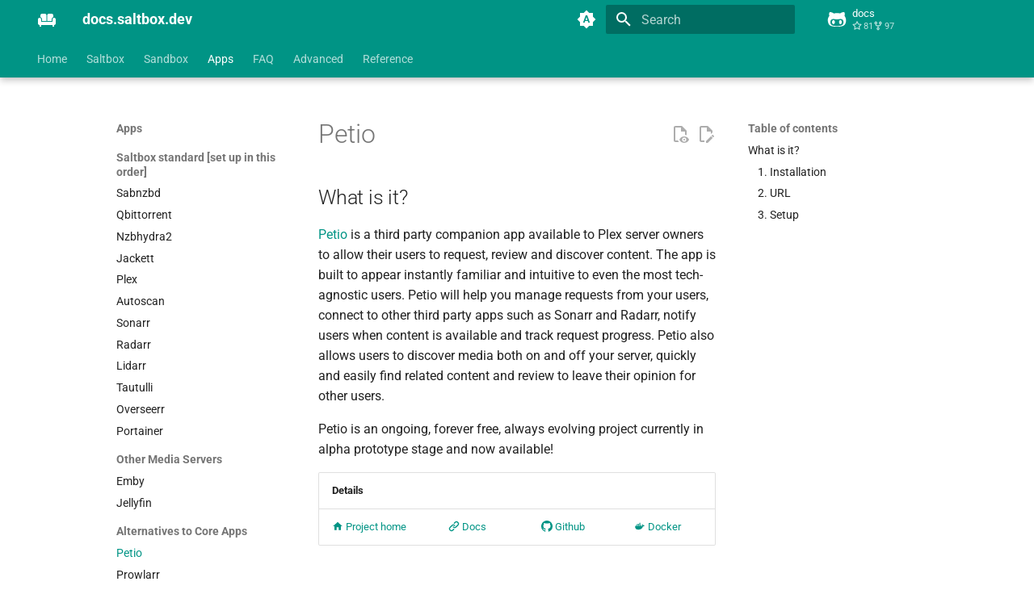

--- FILE ---
content_type: text/html; charset=utf-8
request_url: https://docs.saltbox.dev/apps/petio/
body_size: 16998
content:
<!doctype html><html lang=en class=no-js> <head><meta charset=utf-8><meta name=viewport content="width=device-width,initial-scale=1"><meta name=description content="Saltbox is an Ansible-based solution for rapidly deploying a Docker containerized cloud media server."><meta name=author content=salty><link href="https://docs.saltbox.dev/apps/petio/" rel="canonical"><link href=../jellyfin/ rel=prev><link href=../prowlarr/ rel=next><link rel=icon href=../../assets/images/favicon.png><meta name=generator content="mkdocs-1.6.1, mkdocs-material-9.6.23+insiders-4.53.17"><title>Petio - docs.saltbox.dev</title><link rel=stylesheet href=../../assets/stylesheets/main.22cc1d52.min.css><link rel=stylesheet href=../../assets/stylesheets/palette.ab4e12ef.min.css><link rel="stylesheet" href="../../assets/external/fonts.googleapis.com/css.49ea35f2.css"><style>:root{--md-text-font:"Roboto";--md-code-font:"Roboto Mono"}</style><link rel=stylesheet href=../../stylesheets/extra.css><script type="7898a300277e3300fd878147-text/javascript">__md_scope=new URL("../..",location),__md_hash=e=>[...e].reduce(((e,_)=>(e<<5)-e+_.charCodeAt(0)),0),__md_get=(e,_=localStorage,t=__md_scope)=>JSON.parse(_.getItem(t.pathname+"."+e)),__md_set=(e,_,t=localStorage,a=__md_scope)=>{try{t.setItem(a.pathname+"."+e,JSON.stringify(_))}catch(e){}}</script></head> <body dir=ltr data-md-color-scheme=default data-md-color-primary=teal data-md-color-accent=teal> <input class=md-toggle data-md-toggle=drawer type=checkbox id=__drawer autocomplete=off> <input class=md-toggle data-md-toggle=search type=checkbox id=__search autocomplete=off> <label class=md-overlay for=__drawer></label> <div data-md-component=skip> <a href=#petio class=md-skip> Skip to content </a> </div> <div data-md-component=announce> </div> <header class="md-header md-header--shadow md-header--lifted" data-md-component=header> <nav class="md-header__inner md-grid" aria-label=Header> <a href=../.. title=docs.saltbox.dev class="md-header__button md-logo" aria-label=docs.saltbox.dev data-md-component=logo> <svg xmlns=http://www.w3.org/2000/svg viewbox="0 0 24 24"><path d="M12.5 7c0-1.11.89-2 2-2H18c1.1 0 2 .9 2 2v2.16c-1.16.41-2 1.51-2 2.81V14h-5.5zM6 11.96V14h5.5V7c0-1.11-.89-2-2-2H6c-1.1 0-2 .9-2 2v2.15c1.16.41 2 1.52 2 2.81m14.66-1.93c-.98.16-1.66 1.09-1.66 2.09V15H5v-3a2 2 0 1 0-4 0v5c0 1.1.9 2 2 2v2h2v-2h14v2h2v-2c1.1 0 2-.9 2-2v-5c0-1.21-1.09-2.18-2.34-1.97"/></svg> </a> <label class="md-header__button md-icon" for=__drawer> <svg xmlns=http://www.w3.org/2000/svg viewbox="0 0 24 24"><path d="M3 6h18v2H3zm0 5h18v2H3zm0 5h18v2H3z"/></svg> </label> <div class=md-header__title data-md-component=header-title> <div class=md-header__ellipsis> <div class=md-header__topic> <span class=md-ellipsis> docs.saltbox.dev </span> </div> <div class=md-header__topic data-md-component=header-topic> <span class=md-ellipsis> Petio </span> </div> </div> </div> <form class=md-header__option data-md-component=palette> <input class=md-option data-md-color-media=(prefers-color-scheme) data-md-color-scheme=default data-md-color-primary=teal data-md-color-accent=teal aria-label="Switch to light mode" type=radio name=__palette id=__palette_0> <label class="md-header__button md-icon" title="Switch to light mode" for=__palette_1 hidden> <svg xmlns=http://www.w3.org/2000/svg viewbox="0 0 24 24"><path d="m14.3 16-.7-2h-3.2l-.7 2H7.8L11 7h2l3.2 9zM20 8.69V4h-4.69L12 .69 8.69 4H4v4.69L.69 12 4 15.31V20h4.69L12 23.31 15.31 20H20v-4.69L23.31 12zm-9.15 3.96h2.3L12 9z"/></svg> </label> <input class=md-option data-md-color-media="(prefers-color-scheme: light)" data-md-color-scheme=default data-md-color-primary=teal data-md-color-accent=teal aria-label="Switch to dark mode" type=radio name=__palette id=__palette_1> <label class="md-header__button md-icon" title="Switch to dark mode" for=__palette_2 hidden> <svg xmlns=http://www.w3.org/2000/svg viewbox="0 0 24 24"><path d="M12 8a4 4 0 0 0-4 4 4 4 0 0 0 4 4 4 4 0 0 0 4-4 4 4 0 0 0-4-4m0 10a6 6 0 0 1-6-6 6 6 0 0 1 6-6 6 6 0 0 1 6 6 6 6 0 0 1-6 6m8-9.31V4h-4.69L12 .69 8.69 4H4v4.69L.69 12 4 15.31V20h4.69L12 23.31 15.31 20H20v-4.69L23.31 12z"/></svg> </label> <input class=md-option data-md-color-media="(prefers-color-scheme: dark)" data-md-color-scheme=slate data-md-color-primary=teal data-md-color-accent=teal aria-label="Switch to system preference" type=radio name=__palette id=__palette_2> <label class="md-header__button md-icon" title="Switch to system preference" for=__palette_0 hidden> <svg xmlns=http://www.w3.org/2000/svg viewbox="0 0 24 24"><path d="M12 18c-.89 0-1.74-.2-2.5-.55C11.56 16.5 13 14.42 13 12s-1.44-4.5-3.5-5.45C10.26 6.2 11.11 6 12 6a6 6 0 0 1 6 6 6 6 0 0 1-6 6m8-9.31V4h-4.69L12 .69 8.69 4H4v4.69L.69 12 4 15.31V20h4.69L12 23.31 15.31 20H20v-4.69L23.31 12z"/></svg> </label> </form> <script type="7898a300277e3300fd878147-text/javascript">var palette=__md_get("__palette");if(palette&&palette.color){if("(prefers-color-scheme)"===palette.color.media){var media=matchMedia("(prefers-color-scheme: light)"),input=document.querySelector(media.matches?"[data-md-color-media='(prefers-color-scheme: light)']":"[data-md-color-media='(prefers-color-scheme: dark)']");palette.color.media=input.getAttribute("data-md-color-media"),palette.color.scheme=input.getAttribute("data-md-color-scheme"),palette.color.primary=input.getAttribute("data-md-color-primary"),palette.color.accent=input.getAttribute("data-md-color-accent")}for(var[key,value]of Object.entries(palette.color))document.body.setAttribute("data-md-color-"+key,value)}</script> <label class="md-header__button md-icon" for=__search> <svg xmlns=http://www.w3.org/2000/svg viewbox="0 0 24 24"><path d="M9.5 3A6.5 6.5 0 0 1 16 9.5c0 1.61-.59 3.09-1.56 4.23l.27.27h.79l5 5-1.5 1.5-5-5v-.79l-.27-.27A6.52 6.52 0 0 1 9.5 16 6.5 6.5 0 0 1 3 9.5 6.5 6.5 0 0 1 9.5 3m0 2C7 5 5 7 5 9.5S7 14 9.5 14 14 12 14 9.5 12 5 9.5 5"/></svg> </label> <div class=md-search data-md-component=search role=dialog> <label class=md-search__overlay for=__search></label> <div class=md-search__inner role=search> <form class=md-search__form name=search> <input type=text class=md-search__input name=query aria-label=Search placeholder=Search autocapitalize=off autocorrect=off autocomplete=off spellcheck=false data-md-component=search-query required> <label class="md-search__icon md-icon" for=__search> <svg xmlns=http://www.w3.org/2000/svg viewbox="0 0 24 24"><path d="M9.5 3A6.5 6.5 0 0 1 16 9.5c0 1.61-.59 3.09-1.56 4.23l.27.27h.79l5 5-1.5 1.5-5-5v-.79l-.27-.27A6.52 6.52 0 0 1 9.5 16 6.5 6.5 0 0 1 3 9.5 6.5 6.5 0 0 1 9.5 3m0 2C7 5 5 7 5 9.5S7 14 9.5 14 14 12 14 9.5 12 5 9.5 5"/></svg> <svg xmlns=http://www.w3.org/2000/svg viewbox="0 0 24 24"><path d="M20 11v2H8l5.5 5.5-1.42 1.42L4.16 12l7.92-7.92L13.5 5.5 8 11z"/></svg> </label> <nav class=md-search__options aria-label=Search> <a href=javascript:void(0) class="md-search__icon md-icon" title=Share aria-label=Share data-clipboard data-clipboard-text data-md-component=search-share tabindex=-1> <svg xmlns=http://www.w3.org/2000/svg viewbox="0 0 24 24"><path d="M18 16.08c-.76 0-1.44.3-1.96.77L8.91 12.7c.05-.23.09-.46.09-.7s-.04-.47-.09-.7l7.05-4.11c.54.5 1.25.81 2.04.81a3 3 0 0 0 3-3 3 3 0 0 0-3-3 3 3 0 0 0-3 3c0 .24.04.47.09.7L8.04 9.81C7.5 9.31 6.79 9 6 9a3 3 0 0 0-3 3 3 3 0 0 0 3 3c.79 0 1.5-.31 2.04-.81l7.12 4.15c-.05.21-.08.43-.08.66 0 1.61 1.31 2.91 2.92 2.91s2.92-1.3 2.92-2.91A2.92 2.92 0 0 0 18 16.08"/></svg> </a> <button type=reset class="md-search__icon md-icon" title=Clear aria-label=Clear tabindex=-1> <svg xmlns=http://www.w3.org/2000/svg viewbox="0 0 24 24"><path d="M19 6.41 17.59 5 12 10.59 6.41 5 5 6.41 10.59 12 5 17.59 6.41 19 12 13.41 17.59 19 19 17.59 13.41 12z"/></svg> </button> </nav> <div class=md-search__suggest data-md-component=search-suggest></div> </form> <div class=md-search__output> <div class=md-search__scrollwrap tabindex=0 data-md-scrollfix> <div class=md-search-result data-md-component=search-result> <div class=md-search-result__meta> Initializing search </div> <ol class=md-search-result__list role=presentation></ol> </div> </div> </div> </div> </div> <div class=md-header__source> <a href="https://github.com/saltyorg/docs" title="Go to repository" class="md-source" data-md-component="source" target="_blank" rel="noopener"> <div class="md-source__icon md-icon"> <svg xmlns=http://www.w3.org/2000/svg viewbox="0 0 512 512"><!-- Font Awesome Free 7.0.1 by @fontawesome - https://fontawesome.com License - https://fontawesome.com/license/free (Icons: CC BY 4.0, Fonts: SIL OFL 1.1, Code: MIT License) Copyright 2025 Fonticons, Inc.--><path d="M202.1 328.7c0 20.9-10.9 55.1-36.7 55.1s-36.7-34.2-36.7-55.1 10.9-55.1 36.7-55.1 36.7 34.2 36.7 55.1M496 278.2c0 31.9-3.2 65.7-17.5 95-37.9 76.6-142.1 74.8-216.7 74.8-75.8 0-186.2 2.7-225.6-74.8-14.6-29-20.2-63.1-20.2-95 0-41.9 13.9-81.5 41.5-113.6-5.2-15.8-7.7-32.4-7.7-48.8 0-21.5 4.9-32.3 14.6-51.8 45.3 0 74.3 9 108.8 36 29-6.9 58.8-10 88.7-10 27 0 54.2 2.9 80.4 9.2 34-26.7 63-35.2 107.8-35.2 9.8 19.5 14.6 30.3 14.6 51.8 0 16.4-2.6 32.7-7.7 48.2 27.5 32.4 39 72.3 39 114.2m-64.3 50.5c0-43.9-26.7-82.6-73.5-82.6-18.9 0-37 3.4-56 6-14.9 2.3-29.8 3.2-45.1 3.2-15.2 0-30.1-.9-45.1-3.2-18.7-2.6-37-6-56-6-46.8 0-73.5 38.7-73.5 82.6 0 87.8 80.4 101.3 150.4 101.3h48.2c70.3 0 150.6-13.4 150.6-101.3m-82.6-55.1c-25.8 0-36.7 34.2-36.7 55.1s10.9 55.1 36.7 55.1 36.7-34.2 36.7-55.1-10.9-55.1-36.7-55.1"/></svg> </div> <div class=md-source__repository> docs </div> </a> </div> </nav> <nav class=md-tabs aria-label=Tabs data-md-component=tabs> <div class=md-grid> <ul class=md-tabs__list> <li class=md-tabs__item> <a href=../.. class=md-tabs__link> Home </a> </li> <li class=md-tabs__item> <a href=../../saltbox/basics/basics/ class=md-tabs__link> Saltbox </a> </li> <li class=md-tabs__item> <a href=../../sandbox/basics/ class=md-tabs__link> Sandbox </a> </li> <li class="md-tabs__item md-tabs__item--active"> <a href=../sabnzbd/ class=md-tabs__link> Apps </a> </li> <li class=md-tabs__item> <a href=../../faq/system/ class=md-tabs__link> FAQ </a> </li> <li class=md-tabs__item> <a href=../../advanced/ class=md-tabs__link> Advanced </a> </li> <li class=md-tabs__item> <a href=../../reference/guides/chazguides/server/ class=md-tabs__link> Reference </a> </li> </ul> </div> </nav> </header> <div class=md-container data-md-component=container> <main class=md-main data-md-component=main> <div class="md-main__inner md-grid"> <div class="md-sidebar md-sidebar--primary" data-md-component=sidebar data-md-type=navigation> <div class=md-sidebar__scrollwrap> <div class=md-sidebar__inner> <nav class="md-nav md-nav--primary md-nav--lifted" aria-label=Navigation data-md-level=0> <label class=md-nav__title for=__drawer> <a href=../.. title=docs.saltbox.dev class="md-nav__button md-logo" aria-label=docs.saltbox.dev data-md-component=logo> <svg xmlns=http://www.w3.org/2000/svg viewbox="0 0 24 24"><path d="M12.5 7c0-1.11.89-2 2-2H18c1.1 0 2 .9 2 2v2.16c-1.16.41-2 1.51-2 2.81V14h-5.5zM6 11.96V14h5.5V7c0-1.11-.89-2-2-2H6c-1.1 0-2 .9-2 2v2.15c1.16.41 2 1.52 2 2.81m14.66-1.93c-.98.16-1.66 1.09-1.66 2.09V15H5v-3a2 2 0 1 0-4 0v5c0 1.1.9 2 2 2v2h2v-2h14v2h2v-2c1.1 0 2-.9 2-2v-5c0-1.21-1.09-2.18-2.34-1.97"/></svg> </a> docs.saltbox.dev </label> <div class=md-nav__source> <a href="https://github.com/saltyorg/docs" title="Go to repository" class="md-source" data-md-component="source" target="_blank" rel="noopener"> <div class="md-source__icon md-icon"> <svg xmlns=http://www.w3.org/2000/svg viewbox="0 0 512 512"><!-- Font Awesome Free 7.0.1 by @fontawesome - https://fontawesome.com License - https://fontawesome.com/license/free (Icons: CC BY 4.0, Fonts: SIL OFL 1.1, Code: MIT License) Copyright 2025 Fonticons, Inc.--><path d="M202.1 328.7c0 20.9-10.9 55.1-36.7 55.1s-36.7-34.2-36.7-55.1 10.9-55.1 36.7-55.1 36.7 34.2 36.7 55.1M496 278.2c0 31.9-3.2 65.7-17.5 95-37.9 76.6-142.1 74.8-216.7 74.8-75.8 0-186.2 2.7-225.6-74.8-14.6-29-20.2-63.1-20.2-95 0-41.9 13.9-81.5 41.5-113.6-5.2-15.8-7.7-32.4-7.7-48.8 0-21.5 4.9-32.3 14.6-51.8 45.3 0 74.3 9 108.8 36 29-6.9 58.8-10 88.7-10 27 0 54.2 2.9 80.4 9.2 34-26.7 63-35.2 107.8-35.2 9.8 19.5 14.6 30.3 14.6 51.8 0 16.4-2.6 32.7-7.7 48.2 27.5 32.4 39 72.3 39 114.2m-64.3 50.5c0-43.9-26.7-82.6-73.5-82.6-18.9 0-37 3.4-56 6-14.9 2.3-29.8 3.2-45.1 3.2-15.2 0-30.1-.9-45.1-3.2-18.7-2.6-37-6-56-6-46.8 0-73.5 38.7-73.5 82.6 0 87.8 80.4 101.3 150.4 101.3h48.2c70.3 0 150.6-13.4 150.6-101.3m-82.6-55.1c-25.8 0-36.7 34.2-36.7 55.1s10.9 55.1 36.7 55.1 36.7-34.2 36.7-55.1-10.9-55.1-36.7-55.1"/></svg> </div> <div class=md-source__repository> docs </div> </a> </div> <ul class=md-nav__list data-md-scrollfix> <li class=md-nav__item> <a href=../.. class=md-nav__link> <span class=md-ellipsis> Home </span> </a> </li> <li class="md-nav__item md-nav__item--nested"> <input class="md-nav__toggle md-toggle " type=checkbox id=__nav_2> <label class=md-nav__link for=__nav_2 id=__nav_2_label tabindex=0> <span class=md-ellipsis> Saltbox </span> <span class="md-nav__icon md-icon"></span> </label> <nav class=md-nav data-md-level=1 aria-labelledby=__nav_2_label aria-expanded=false> <label class=md-nav__title for=__nav_2> <span class="md-nav__icon md-icon"></span> Saltbox </label> <ul class=md-nav__list data-md-scrollfix> <li class=md-nav__item> <a href=../../saltbox/basics/basics/ class=md-nav__link> <span class=md-ellipsis> Basics </span> </a> </li> <li class=md-nav__item> <a href=../../saltbox/prerequisites/prerequisites/ class=md-nav__link> <span class=md-ellipsis> Prerequisites </span> </a> </li> <li class=md-nav__item> <a href=../../saltbox/basics/install-types/ class=md-nav__link> <span class=md-ellipsis> Install Types </span> </a> </li> <li class=md-nav__item> <a href=../../saltbox/install/install/ class=md-nav__link> <span class=md-ellipsis> Install </span> </a> </li> <li class=md-nav__item> <a href=../../saltbox/install/after/ class=md-nav__link> <span class=md-ellipsis> After-Install </span> </a> </li> <li class=md-nav__item> <a href=../../saltbox/basics/update/ class=md-nav__link> <span class=md-ellipsis> Update </span> </a> </li> <li class=md-nav__item> <a href=../../saltbox/basics/accessing-apps/ class=md-nav__link> <span class=md-ellipsis> Accessing Apps </span> </a> </li> <li class=md-nav__item> <a href=../../saltbox/basics/paths/ class=md-nav__link> <span class=md-ellipsis> Paths </span> </a> </li> <li class=md-nav__item> <a href=../../saltbox/inventory/ class=md-nav__link> <span class=md-ellipsis> Inventory </span> </a> </li> <li class="md-nav__item md-nav__item--nested"> <input class="md-nav__toggle md-toggle " type=checkbox id=__nav_2_10> <label class=md-nav__link for=__nav_2_10 id=__nav_2_10_label tabindex=0> <span class=md-ellipsis> Backup/Restore </span> <span class="md-nav__icon md-icon"></span> </label> <nav class=md-nav data-md-level=2 aria-labelledby=__nav_2_10_label aria-expanded=false> <label class=md-nav__title for=__nav_2_10> <span class="md-nav__icon md-icon"></span> Backup/Restore </label> <ul class=md-nav__list data-md-scrollfix> <li class=md-nav__item> <a href=../../saltbox/backup/settings/ class=md-nav__link> <span class=md-ellipsis> Settings </span> </a> </li> <li class=md-nav__item> <a href=../../saltbox/backup/backup/ class=md-nav__link> <span class=md-ellipsis> Backup </span> </a> </li> <li class=md-nav__item> <a href=../../saltbox/backup/restore/ class=md-nav__link> <span class=md-ellipsis> Restore </span> </a> </li> <li class=md-nav__item> <a href=../../saltbox/backup/migrate/ class=md-nav__link> <span class=md-ellipsis> Migrate </span> </a> </li> </ul> </nav> </li> </ul> </nav> </li> <li class="md-nav__item md-nav__item--nested"> <input class="md-nav__toggle md-toggle " type=checkbox id=__nav_3> <label class=md-nav__link for=__nav_3 id=__nav_3_label tabindex=0> <span class=md-ellipsis> Sandbox </span> <span class="md-nav__icon md-icon"></span> </label> <nav class=md-nav data-md-level=1 aria-labelledby=__nav_3_label aria-expanded=false> <label class=md-nav__title for=__nav_3> <span class="md-nav__icon md-icon"></span> Sandbox </label> <ul class=md-nav__list data-md-scrollfix> <li class=md-nav__item> <a href=../../sandbox/basics/ class=md-nav__link> <span class=md-ellipsis> Basics </span> </a> </li> <li class=md-nav__item> <a href=../../sandbox/settings/ class=md-nav__link> <span class=md-ellipsis> Settings </span> </a> </li> <li class=md-nav__item> <a href=../../sandbox/ class=md-nav__link> <span class=md-ellipsis> Index </span> </a> </li> <li class="md-nav__item md-nav__item--nested"> <input class="md-nav__toggle md-toggle " type=checkbox id=__nav_3_4> <label class=md-nav__link for=__nav_3_4 id=__nav_3_4_label tabindex=0> <span class=md-ellipsis> Apps </span> <span class="md-nav__icon md-icon"></span> </label> <nav class=md-nav data-md-level=2 aria-labelledby=__nav_3_4_label aria-expanded=false> <label class=md-nav__title for=__nav_3_4> <span class="md-nav__icon md-icon"></span> Apps </label> <ul class=md-nav__list data-md-scrollfix> <li class=md-nav__item> <a href=../../sandbox/apps/arrx/ class=md-nav__link> <span class=md-ellipsis> Multiple Instances (legacy) </span> </a> </li> <li class="md-nav__item md-nav__item--nested"> <input class="md-nav__toggle md-toggle " type=checkbox id=__nav_3_4_2> <label class=md-nav__link for=__nav_3_4_2 id=__nav_3_4_2_label tabindex=0> <span class=md-ellipsis> General </span> <span class="md-nav__icon md-icon"></span> </label> <nav class=md-nav data-md-level=3 aria-labelledby=__nav_3_4_2_label aria-expanded=false> <label class=md-nav__title for=__nav_3_4_2> <span class="md-nav__icon md-icon"></span> General </label> <ul class=md-nav__list data-md-scrollfix> <li class=md-nav__item> <a href=../../sandbox/apps/adguardhome/ class=md-nav__link> <span class=md-ellipsis> AdGuard Home </span> </a> </li> <li class=md-nav__item> <a href=../../sandbox/apps/alternatrr/ class=md-nav__link> <span class=md-ellipsis> Alternatrr </span> </a> </li> <li class=md-nav__item> <a href=../../sandbox/apps/barcodebuddy/ class=md-nav__link> <span class=md-ellipsis> BarcodeBuddy </span> </a> </li> <li class=md-nav__item> <a href=../../sandbox/apps/cherry/ class=md-nav__link> <span class=md-ellipsis> Cherry </span> </a> </li> <li class=md-nav__item> <a href=../../sandbox/apps/cockpit/ class=md-nav__link> <span class=md-ellipsis> Cockpit </span> </a> </li> <li class=md-nav__item> <a href=../../sandbox/apps/dashdot/ class=md-nav__link> <span class=md-ellipsis> Dashdot </span> </a> </li> <li class=md-nav__item> <a href=../../sandbox/apps/grocy/ class=md-nav__link> <span class=md-ellipsis> Grocy </span> </a> </li> <li class=md-nav__item> <a href=../../sandbox/apps/chrome/ class=md-nav__link> <span class=md-ellipsis> Chrome </span> </a> </li> <li class=md-nav__item> <a href=../../sandbox/apps/elasticsearch/ class=md-nav__link> <span class=md-ellipsis> Elasticsearch </span> </a> </li> <li class=md-nav__item> <a href=../../sandbox/apps/firefox/ class=md-nav__link> <span class=md-ellipsis> Firefox </span> </a> </li> <li class=md-nav__item> <a href=../../sandbox/apps/homebox/ class=md-nav__link> <span class=md-ellipsis> Homebox </span> </a> </li> <li class=md-nav__item> <a href=../../sandbox/apps/immich/ class=md-nav__link> <span class=md-ellipsis> Immich </span> </a> </li> <li class=md-nav__item> <a href=../../sandbox/apps/joplin/ class=md-nav__link> <span class=md-ellipsis> Joplin </span> </a> </li> <li class=md-nav__item> <a href=../../sandbox/apps/linkding/ class=md-nav__link> <span class=md-ellipsis> Linkding </span> </a> </li> <li class=md-nav__item> <a href=../../sandbox/apps/miniflux/ class=md-nav__link> <span class=md-ellipsis> Miniflux </span> </a> </li> <li class=md-nav__item> <a href=../../sandbox/apps/n8n/ class=md-nav__link> <span class=md-ellipsis> n8n </span> </a> </li> <li class=md-nav__item> <a href=../../sandbox/apps/nabarr/ class=md-nav__link> <span class=md-ellipsis> Nabarr </span> </a> </li> <li class=md-nav__item> <a href=../../sandbox/apps/notifiarr/ class=md-nav__link> <span class=md-ellipsis> Notifiarr </span> </a> </li> <li class=md-nav__item> <a href=../../sandbox/apps/photoprism/ class=md-nav__link> <span class=md-ellipsis> Photoprism </span> </a> </li> <li class=md-nav__item> <a href=../../sandbox/apps/profilarr/ class=md-nav__link> <span class=md-ellipsis> Profilarr </span> </a> </li> <li class=md-nav__item> <a href=../../sandbox/apps/recyclarr/ class=md-nav__link> <span class=md-ellipsis> Recyclarr </span> </a> </li> <li class=md-nav__item> <a href=../../sandbox/apps/resiliosync/ class=md-nav__link> <span class=md-ellipsis> Resilio Sync </span> </a> </li> <li class=md-nav__item> <a href=../../sandbox/apps/thelounge/ class=md-nav__link> <span class=md-ellipsis> The Lounge </span> </a> </li> <li class=md-nav__item> <a href=../../sandbox/apps/trilium/ class=md-nav__link> <span class=md-ellipsis> Trilium Notes </span> </a> </li> <li class=md-nav__item> <a href=../../sandbox/apps/wrapperr/ class=md-nav__link> <span class=md-ellipsis> Wrapperr </span> </a> </li> <li class=md-nav__item> <a href=../../sandbox/apps/yourspotify/ class=md-nav__link> <span class=md-ellipsis> Yourspotify </span> </a> </li> <li class=md-nav__item> <a href=../../sandbox/apps/znc/ class=md-nav__link> <span class=md-ellipsis> ZNC </span> </a> </li> </ul> </nav> </li> <li class="md-nav__item md-nav__item--nested"> <input class="md-nav__toggle md-toggle " type=checkbox id=__nav_3_4_3> <label class=md-nav__link for=__nav_3_4_3 id=__nav_3_4_3_label tabindex=0> <span class=md-ellipsis> Content Management </span> <span class="md-nav__icon md-icon"></span> </label> <nav class=md-nav data-md-level=3 aria-labelledby=__nav_3_4_3_label aria-expanded=false> <label class=md-nav__title for=__nav_3_4_3> <span class="md-nav__icon md-icon"></span> Content Management </label> <ul class=md-nav__list data-md-scrollfix> <li class=md-nav__item> <a href=../../sandbox/apps/mealie/ class=md-nav__link> <span class=md-ellipsis> Mealie </span> </a> </li> <li class=md-nav__item> <a href=../../sandbox/apps/tandoor/ class=md-nav__link> <span class=md-ellipsis> Tandoor Recipes </span> </a> </li> <li class=md-nav__item> <a href=../../sandbox/apps/wordpress/ class=md-nav__link> <span class=md-ellipsis> Wordpress </span> </a> </li> </ul> </nav> </li> <li class="md-nav__item md-nav__item--nested"> <input class="md-nav__toggle md-toggle " type=checkbox id=__nav_3_4_4> <label class=md-nav__link for=__nav_3_4_4 id=__nav_3_4_4_label tabindex=0> <span class=md-ellipsis> Development </span> <span class="md-nav__icon md-icon"></span> </label> <nav class=md-nav data-md-level=3 aria-labelledby=__nav_3_4_4_label aria-expanded=false> <label class=md-nav__title for=__nav_3_4_4> <span class="md-nav__icon md-icon"></span> Development </label> <ul class=md-nav__list data-md-scrollfix> <li class=md-nav__item> <a href=../../sandbox/apps/changedetection/ class=md-nav__link> <span class=md-ellipsis> Changedetection </span> </a> </li> <li class=md-nav__item> <a href=../../sandbox/apps/code-server/ class=md-nav__link> <span class=md-ellipsis> Code-server </span> </a> </li> <li class=md-nav__item> <a href=../../sandbox/apps/it_tools/ class=md-nav__link> <span class=md-ellipsis> IT Tools </span> </a> </li> <li class=md-nav__item> <a href=../../sandbox/apps/forgejo/ class=md-nav__link> <span class=md-ellipsis> Forgejo </span> </a> </li> <li class=md-nav__item> <a href=../../sandbox/apps/gitea/ class=md-nav__link> <span class=md-ellipsis> Gitea </span> </a> </li> <li class=md-nav__item> <a href=../../sandbox/apps/gotenberg/ class=md-nav__link> <span class=md-ellipsis> Gotenberg </span> </a> </li> <li class="md-nav__item md-nav__item--nested"> <input class="md-nav__toggle md-toggle " type=checkbox id=__nav_3_4_4_7> <label class=md-nav__link for=__nav_3_4_4_7 id=__nav_3_4_4_7_label tabindex=0> <span class=md-ellipsis> Docker </span> <span class="md-nav__icon md-icon"></span> </label> <nav class=md-nav data-md-level=4 aria-labelledby=__nav_3_4_4_7_label aria-expanded=false> <label class=md-nav__title for=__nav_3_4_4_7> <span class="md-nav__icon md-icon"></span> Docker </label> <ul class=md-nav__list data-md-scrollfix> <li class=md-nav__item> <a href=../../sandbox/apps/yacht/ class=md-nav__link> <span class=md-ellipsis> Yacht </span> </a> </li> </ul> </nav> </li> <li class=md-nav__item> <a href=../../sandbox/apps/mcrouter/ class=md-nav__link> <span class=md-ellipsis> Mcrouter </span> </a> </li> <li class=md-nav__item> <a href=../../sandbox/apps/olivetin/ class=md-nav__link> <span class=md-ellipsis> OliveTin </span> </a> </li> <li class=md-nav__item> <a href=../../sandbox/apps/reposilite/ class=md-nav__link> <span class=md-ellipsis> Reposilite </span> </a> </li> <li class=md-nav__item> <a href=../../sandbox/apps/semaphoreui/ class=md-nav__link> <span class=md-ellipsis> SemaphoreUI </span> </a> </li> <li class=md-nav__item> <a href=../../sandbox/apps/tika/ class=md-nav__link> <span class=md-ellipsis> Tika </span> </a> </li> </ul> </nav> </li> <li class="md-nav__item md-nav__item--nested"> <input class="md-nav__toggle md-toggle " type=checkbox id=__nav_3_4_5> <label class=md-nav__link for=__nav_3_4_5 id=__nav_3_4_5_label tabindex=0> <span class=md-ellipsis> Downloading </span> <span class="md-nav__icon md-icon"></span> </label> <nav class=md-nav data-md-level=3 aria-labelledby=__nav_3_4_5_label aria-expanded=false> <label class=md-nav__title for=__nav_3_4_5> <span class="md-nav__icon md-icon"></span> Downloading </label> <ul class=md-nav__list data-md-scrollfix> <li class=md-nav__item> <a href=../../sandbox/apps/airdcpp/ class=md-nav__link> <span class=md-ellipsis> AirDC++ </span> </a> </li> <li class=md-nav__item> <a href=../../sandbox/apps/archivebox/ class=md-nav__link> <span class=md-ellipsis> Archivebox </span> </a> </li> <li class=md-nav__item> <a href=../../sandbox/apps/aria2_ng/ class=md-nav__link> <span class=md-ellipsis> Aria2 NG </span> </a> </li> <li class=md-nav__item> <a href=../../sandbox/apps/jdownloader2/ class=md-nav__link> <span class=md-ellipsis> Jdownloader2 </span> </a> </li> <li class=md-nav__item> <a href=../../sandbox/apps/karakeep/ class=md-nav__link> <span class=md-ellipsis> Karakeep </span> </a> </li> <li class=md-nav__item> <a href=../../sandbox/apps/medusa/ class=md-nav__link> <span class=md-ellipsis> Medusa </span> </a> </li> <li class=md-nav__item> <a href=../../sandbox/apps/pyload/ class=md-nav__link> <span class=md-ellipsis> PyLoad </span> </a> </li> <li class=md-nav__item> <a href=../../sandbox/apps/rdtclient/ class=md-nav__link> <span class=md-ellipsis> Rdt-client </span> </a> </li> <li class=md-nav__item> <a href=../../sandbox/apps/resiliosync/ class=md-nav__link> <span class=md-ellipsis> Resilio Sync </span> </a> </li> <li class=md-nav__item> <a href=../../sandbox/apps/tubearchivist/ class=md-nav__link> <span class=md-ellipsis> Tubearchivist </span> </a> </li> <li class=md-nav__item> <a href=../../sandbox/apps/tvheadend/ class=md-nav__link> <span class=md-ellipsis> Tvheadend </span> </a> </li> <li class=md-nav__item> <a href=../../sandbox/apps/ytdl_sub/ class=md-nav__link> <span class=md-ellipsis> YTDL-Sub </span> </a> </li> <li class="md-nav__item md-nav__item--nested"> <input class="md-nav__toggle md-toggle " type=checkbox id=__nav_3_4_5_13> <label class=md-nav__link for=__nav_3_4_5_13 id=__nav_3_4_5_13_label tabindex=0> <span class=md-ellipsis> Torrents </span> <span class="md-nav__icon md-icon"></span> </label> <nav class=md-nav data-md-level=4 aria-labelledby=__nav_3_4_5_13_label aria-expanded=false> <label class=md-nav__title for=__nav_3_4_5_13> <span class="md-nav__icon md-icon"></span> Torrents </label> <ul class=md-nav__list data-md-scrollfix> <li class=md-nav__item> <a href=../../sandbox/apps/delugevpn/ class=md-nav__link> <span class=md-ellipsis> Delugevpn </span> </a> </li> <li class=md-nav__item> <a href=../../sandbox/apps/qbittorrentvpn/ class=md-nav__link> <span class=md-ellipsis> QBittorrentVPN </span> </a> </li> <li class=md-nav__item> <a href=../../sandbox/apps/qbit-manage/ class=md-nav__link> <span class=md-ellipsis> qBit Manage </span> </a> </li> <li class=md-nav__item> <a href=../../sandbox/apps/qui/ class=md-nav__link> <span class=md-ellipsis> Qui </span> </a> </li> <li class=md-nav__item> <a href=../../sandbox/apps/rflood/ class=md-nav__link> <span class=md-ellipsis> Rflood </span> </a> </li> <li class=md-nav__item> <a href=../../sandbox/apps/rfloodx/ class=md-nav__link> <span class=md-ellipsis> Rfloodx </span> </a> </li> <li class=md-nav__item> <a href=../../sandbox/apps/tqm/ class=md-nav__link> <span class=md-ellipsis> Tqm </span> </a> </li> <li class=md-nav__item> <a href=../../sandbox/apps/trackarr/ class=md-nav__link> <span class=md-ellipsis> Trackarr </span> </a> </li> <li class=md-nav__item> <a href=../../sandbox/apps/transmission/ class=md-nav__link> <span class=md-ellipsis> Transmission </span> </a> </li> <li class=md-nav__item> <a href=../../sandbox/apps/transmissionvpn/ class=md-nav__link> <span class=md-ellipsis> Transmission VPN </span> </a> </li> <li class=md-nav__item> <a href=../../sandbox/apps/transmissionx/ class=md-nav__link> <span class=md-ellipsis> Transmissionx </span> </a> </li> </ul> </nav> </li> </ul> </nav> </li> <li class="md-nav__item md-nav__item--nested"> <input class="md-nav__toggle md-toggle " type=checkbox id=__nav_3_4_6> <label class=md-nav__link for=__nav_3_4_6 id=__nav_3_4_6_label tabindex=0> <span class=md-ellipsis> File Management </span> <span class="md-nav__icon md-icon"></span> </label> <nav class=md-nav data-md-level=3 aria-labelledby=__nav_3_4_6_label aria-expanded=false> <label class=md-nav__title for=__nav_3_4_6> <span class="md-nav__icon md-icon"></span> File Management </label> <ul class=md-nav__list data-md-scrollfix> <li class=md-nav__item> <a href=../../sandbox/apps/docspell/ class=md-nav__link> <span class=md-ellipsis> Docspell </span> </a> </li> <li class=md-nav__item> <a href=../../sandbox/apps/filebot/ class=md-nav__link> <span class=md-ellipsis> Filebot </span> </a> </li> <li class=md-nav__item> <a href=../../sandbox/apps/filebrowser/ class=md-nav__link> <span class=md-ellipsis> Filebrowser </span> </a> </li> <li class=md-nav__item> <a href=../../sandbox/apps/linkwarden/ class=md-nav__link> <span class=md-ellipsis> LinkWarden </span> </a> </li> <li class=md-nav__item> <a href=../../sandbox/apps/filezilla/ class=md-nav__link> <span class=md-ellipsis> Filezilla </span> </a> </li> <li class=md-nav__item> <a href=../../sandbox/apps/krusader/ class=md-nav__link> <span class=md-ellipsis> Krusader </span> </a> </li> <li class=md-nav__item> <a href=../../sandbox/apps/paperless_ai/ class=md-nav__link> <span class=md-ellipsis> Paperless AI </span> </a> </li> <li class=md-nav__item> <a href=../../sandbox/apps/paperless-ngx/ class=md-nav__link> <span class=md-ellipsis> Paperless-NGX </span> </a> </li> <li class=md-nav__item> <a href=../../sandbox/apps/privatebin/ class=md-nav__link> <span class=md-ellipsis> PrivateBin </span> </a> </li> <li class=md-nav__item> <a href=../../sandbox/apps/xbackbone/ class=md-nav__link> <span class=md-ellipsis> XBackBone </span> </a> </li> </ul> </nav> </li> <li class="md-nav__item md-nav__item--nested"> <input class="md-nav__toggle md-toggle " type=checkbox id=__nav_3_4_7> <label class=md-nav__link for=__nav_3_4_7 id=__nav_3_4_7_label tabindex=0> <span class=md-ellipsis> Finance </span> <span class="md-nav__icon md-icon"></span> </label> <nav class=md-nav data-md-level=3 aria-labelledby=__nav_3_4_7_label aria-expanded=false> <label class=md-nav__title for=__nav_3_4_7> <span class="md-nav__icon md-icon"></span> Finance </label> <ul class=md-nav__list data-md-scrollfix> <li class=md-nav__item> <a href=../../sandbox/apps/actualbudget/ class=md-nav__link> <span class=md-ellipsis> Actual Budget </span> </a> </li> <li class=md-nav__item> <a href=../../sandbox/apps/fireflyiii/ class=md-nav__link> <span class=md-ellipsis> Firefly III </span> </a> </li> <li class=md-nav__item> <a href=../../sandbox/apps/fireflyiii_importer/ class=md-nav__link> <span class=md-ellipsis> Firefly III Importer </span> </a> </li> <li class=md-nav__item> <a href=../../sandbox/apps/invoiceninja/ class=md-nav__link> <span class=md-ellipsis> Invoice Ninja </span> </a> </li> <li class=md-nav__item> <a href=../../sandbox/apps/maybe_finance/ class=md-nav__link> <span class=md-ellipsis> Maybe Finance </span> </a> </li> </ul> </nav> </li> <li class="md-nav__item md-nav__item--nested"> <input class="md-nav__toggle md-toggle " type=checkbox id=__nav_3_4_8> <label class=md-nav__link for=__nav_3_4_8 id=__nav_3_4_8_label tabindex=0> <span class=md-ellipsis> Landing Pages </span> <span class="md-nav__icon md-icon"></span> </label> <nav class=md-nav data-md-level=3 aria-labelledby=__nav_3_4_8_label aria-expanded=false> <label class=md-nav__title for=__nav_3_4_8> <span class="md-nav__icon md-icon"></span> Landing Pages </label> <ul class=md-nav__list data-md-scrollfix> <li class=md-nav__item> <a href=../../sandbox/apps/dashy/ class=md-nav__link> <span class=md-ellipsis> Dashy </span> </a> </li> <li class=md-nav__item> <a href=../../sandbox/apps/vnstat/ class=md-nav__link> <span class=md-ellipsis> VNStat </span> </a> </li> <li class=md-nav__item> <a href=../../sandbox/apps/heimdall/ class=md-nav__link> <span class=md-ellipsis> Heimdall </span> </a> </li> <li class=md-nav__item> <a href=../../sandbox/apps/homarr/ class=md-nav__link> <span class=md-ellipsis> Homarr </span> </a> </li> <li class=md-nav__item> <a href=../../sandbox/apps/homepage/ class=md-nav__link> <span class=md-ellipsis> Homepage </span> </a> </li> </ul> </nav> </li> <li class="md-nav__item md-nav__item--nested"> <input class="md-nav__toggle md-toggle " type=checkbox id=__nav_3_4_9> <label class=md-nav__link for=__nav_3_4_9 id=__nav_3_4_9_label tabindex=0> <span class=md-ellipsis> Game Servers </span> <span class="md-nav__icon md-icon"></span> </label> <nav class=md-nav data-md-level=3 aria-labelledby=__nav_3_4_9_label aria-expanded=false> <label class=md-nav__title for=__nav_3_4_9> <span class="md-nav__icon md-icon"></span> Game Servers </label> <ul class=md-nav__list data-md-scrollfix> <li class=md-nav__item> <a href=../../sandbox/apps/crafty/ class=md-nav__link> <span class=md-ellipsis> Crafty </span> </a> </li> <li class=md-nav__item> <a href=../../sandbox/apps/factorio/ class=md-nav__link> <span class=md-ellipsis> Factorio </span> </a> </li> <li class=md-nav__item> <a href=../../sandbox/apps/foundry/ class=md-nav__link> <span class=md-ellipsis> Foundry </span> </a> </li> <li class=md-nav__item> <a href=../../sandbox/apps/pufferpanel/ class=md-nav__link> <span class=md-ellipsis> PufferPanel </span> </a> </li> <li class=md-nav__item> <a href=../../sandbox/apps/lgsm/ class=md-nav__link> <span class=md-ellipsis> LinuxGSM </span> </a> </li> <li class=md-nav__item> <a href=../../sandbox/apps/mcrouter/ class=md-nav__link> <span class=md-ellipsis> Mcrouter </span> </a> </li> <li class=md-nav__item> <a href=../../sandbox/apps/minecraft/ class=md-nav__link> <span class=md-ellipsis> Minecraft </span> </a> </li> <li class=md-nav__item> <a href=../../sandbox/apps/minecraft-bedrock/ class=md-nav__link> <span class=md-ellipsis> Minecraft Bedrock </span> </a> </li> </ul> </nav> </li> <li class="md-nav__item md-nav__item--nested"> <input class="md-nav__toggle md-toggle " type=checkbox id=__nav_3_4_10> <label class=md-nav__link for=__nav_3_4_10 id=__nav_3_4_10_label tabindex=0> <span class=md-ellipsis> Media Management </span> <span class="md-nav__icon md-icon"></span> </label> <nav class=md-nav data-md-level=3 aria-labelledby=__nav_3_4_10_label aria-expanded=false> <label class=md-nav__title for=__nav_3_4_10> <span class="md-nav__icon md-icon"></span> Media Management </label> <ul class=md-nav__list data-md-scrollfix> <li class="md-nav__item md-nav__item--nested"> <input class="md-nav__toggle md-toggle " type=checkbox id=__nav_3_4_10_1> <label class=md-nav__link for=__nav_3_4_10_1 id=__nav_3_4_10_1_label tabindex=0> <span class=md-ellipsis> Books </span> <span class="md-nav__icon md-icon"></span> </label> <nav class=md-nav data-md-level=4 aria-labelledby=__nav_3_4_10_1_label aria-expanded=false> <label class=md-nav__title for=__nav_3_4_10_1> <span class="md-nav__icon md-icon"></span> Books </label> <ul class=md-nav__list data-md-scrollfix> <li class=md-nav__item> <a href=../../sandbox/apps/audiobookshelf/ class=md-nav__link> <span class=md-ellipsis> Audiobookshelf </span> </a> </li> <li class=md-nav__item> <a href=../../sandbox/apps/booksonic/ class=md-nav__link> <span class=md-ellipsis> Booksonic </span> </a> </li> <li class=md-nav__item> <a href=../../sandbox/apps/bookstack/ class=md-nav__link> <span class=md-ellipsis> Bookstack </span> </a> </li> <li class=md-nav__item> <a href=../../sandbox/apps/calibre/ class=md-nav__link> <span class=md-ellipsis> Calibre </span> </a> </li> <li class=md-nav__item> <a href=../../sandbox/apps/calibre-web/ class=md-nav__link> <span class=md-ellipsis> Calibre-web </span> </a> </li> <li class=md-nav__item> <a href=../../sandbox/apps/codex/ class=md-nav__link> <span class=md-ellipsis> Codex </span> </a> </li> <li class=md-nav__item> <a href=../../sandbox/apps/comicstreamer/ class=md-nav__link> <span class=md-ellipsis> Comicstreamer </span> </a> </li> <li class=md-nav__item> <a href=../../sandbox/apps/comixed/ class=md-nav__link> <span class=md-ellipsis> Comixed </span> </a> </li> <li class=md-nav__item> <a href=../../sandbox/apps/kavita/ class=md-nav__link> <span class=md-ellipsis> Kavita </span> </a> </li> <li class=md-nav__item> <a href=../../sandbox/apps/komga/ class=md-nav__link> <span class=md-ellipsis> Komga </span> </a> </li> <li class=md-nav__item> <a href=../../sandbox/apps/lazylibrarian/ class=md-nav__link> <span class=md-ellipsis> Lazylibrarian </span> </a> </li> <li class=md-nav__item> <a href=../../sandbox/apps/mylar3/ class=md-nav__link> <span class=md-ellipsis> Mylar3 </span> </a> </li> <li class=md-nav__item> <a href=../../sandbox/apps/wikijs/ class=md-nav__link> <span class=md-ellipsis> Wikijs </span> </a> </li> </ul> </nav> </li> <li class="md-nav__item md-nav__item--nested"> <input class="md-nav__toggle md-toggle " type=checkbox id=__nav_3_4_10_2> <label class=md-nav__link for=__nav_3_4_10_2 id=__nav_3_4_10_2_label tabindex=0> <span class=md-ellipsis> Metadata Management </span> <span class="md-nav__icon md-icon"></span> </label> <nav class=md-nav data-md-level=4 aria-labelledby=__nav_3_4_10_2_label aria-expanded=false> <label class=md-nav__title for=__nav_3_4_10_2> <span class="md-nav__icon md-icon"></span> Metadata Management </label> <ul class=md-nav__list data-md-scrollfix> <li class=md-nav__item> <a href=../../sandbox/apps/kometa/ class=md-nav__link> <span class=md-ellipsis> Kometa </span> </a> </li> <li class=md-nav__item> <a href=../../sandbox/apps/mkvtoolnix/ class=md-nav__link> <span class=md-ellipsis> MKVToolNix </span> </a> </li> <li class=md-nav__item> <a href=../../sandbox/apps/plex-utills/ class=md-nav__link> <span class=md-ellipsis> Plex-Utills </span> </a> </li> <li class=md-nav__item> <a href=../../sandbox/apps/python-plexlibrary/ class=md-nav__link> <span class=md-ellipsis> Python-plexlibrary </span> </a> </li> <li class=md-nav__item> <a href=../../sandbox/apps/unmanic/ class=md-nav__link> <span class=md-ellipsis> Unmanic </span> </a> </li> </ul> </nav> </li> <li class="md-nav__item md-nav__item--nested"> <input class="md-nav__toggle md-toggle " type=checkbox id=__nav_3_4_10_3> <label class=md-nav__link for=__nav_3_4_10_3 id=__nav_3_4_10_3_label tabindex=0> <span class=md-ellipsis> Music </span> <span class="md-nav__icon md-icon"></span> </label> <nav class=md-nav data-md-level=4 aria-labelledby=__nav_3_4_10_3_label aria-expanded=false> <label class=md-nav__title for=__nav_3_4_10_3> <span class="md-nav__icon md-icon"></span> Music </label> <ul class=md-nav__list data-md-scrollfix> <li class=md-nav__item> <a href=../../sandbox/apps/airsonic/ class=md-nav__link> <span class=md-ellipsis> Airsonic </span> </a> </li> <li class=md-nav__item> <a href=../../sandbox/apps/beets/ class=md-nav__link> <span class=md-ellipsis> Beets </span> </a> </li> <li class=md-nav__item> <a href=../../sandbox/apps/koel/ class=md-nav__link> <span class=md-ellipsis> Koel </span> </a> </li> <li class=md-nav__item> <a href=../../sandbox/apps/deemix/ class=md-nav__link> <span class=md-ellipsis> Deemix </span> </a> </li> <li class=md-nav__item> <a href=../../sandbox/apps/funkwhale/ class=md-nav__link> <span class=md-ellipsis> Funkwhale </span> </a> </li> <li class=md-nav__item> <a href=../../sandbox/apps/navidrome/ class=md-nav__link> <span class=md-ellipsis> Navidrome </span> </a> </li> </ul> </nav> </li> <li class="md-nav__item md-nav__item--nested"> <input class="md-nav__toggle md-toggle " type=checkbox id=__nav_3_4_10_4> <label class=md-nav__link for=__nav_3_4_10_4 id=__nav_3_4_10_4_label tabindex=0> <span class=md-ellipsis> TV </span> <span class="md-nav__icon md-icon"></span> </label> <nav class=md-nav data-md-level=4 aria-labelledby=__nav_3_4_10_4_label aria-expanded=false> <label class=md-nav__title for=__nav_3_4_10_4> <span class="md-nav__icon md-icon"></span> TV </label> <ul class=md-nav__list data-md-scrollfix> <li class=md-nav__item> <a href=../../sandbox/apps/threadfin/ class=md-nav__link> <span class=md-ellipsis> Threadfin </span> </a> </li> <li class=md-nav__item> <a href=../../sandbox/apps/xteve/ class=md-nav__link> <span class=md-ellipsis> Xteve </span> </a> </li> </ul> </nav> </li> </ul> </nav> </li> <li class="md-nav__item md-nav__item--nested"> <input class="md-nav__toggle md-toggle " type=checkbox id=__nav_3_4_11> <label class=md-nav__link for=__nav_3_4_11 id=__nav_3_4_11_label tabindex=0> <span class=md-ellipsis> Media Servers and add-ons </span> <span class="md-nav__icon md-icon"></span> </label> <nav class=md-nav data-md-level=3 aria-labelledby=__nav_3_4_11_label aria-expanded=false> <label class=md-nav__title for=__nav_3_4_11> <span class="md-nav__icon md-icon"></span> Media Servers and add-ons </label> <ul class=md-nav__list data-md-scrollfix> <li class=md-nav__item> <a href=../../sandbox/apps/embystat/ class=md-nav__link> <span class=md-ellipsis> Embystat </span> </a> </li> <li class="md-nav__item md-nav__item--nested"> <input class="md-nav__toggle md-toggle " type=checkbox id=__nav_3_4_11_2> <label class=md-nav__link for=__nav_3_4_11_2 id=__nav_3_4_11_2_label tabindex=0> <span class=md-ellipsis> Plex </span> <span class="md-nav__icon md-icon"></span> </label> <nav class=md-nav data-md-level=4 aria-labelledby=__nav_3_4_11_2_label aria-expanded=false> <label class=md-nav__title for=__nav_3_4_11_2> <span class="md-nav__icon md-icon"></span> Plex </label> <ul class=md-nav__list data-md-scrollfix> <li class=md-nav__item> <a href=../../sandbox/apps/epms/ class=md-nav__link> <span class=md-ellipsis> Extended Personal Media Scanner </span> </a> </li> <li class=md-nav__item> <a href=../../sandbox/apps/gaps/ class=md-nav__link> <span class=md-ellipsis> Gaps </span> </a> </li> <li class=md-nav__item> <a href=../../sandbox/apps/goplaxt/ class=md-nav__link> <span class=md-ellipsis> Goplaxt </span> </a> </li> <li class=md-nav__item> <a href=../../sandbox/apps/kitana/ class=md-nav__link> <span class=md-ellipsis> Kitana </span> </a> </li> <li class=md-nav__item> <a href=../../sandbox/apps/membarr/ class=md-nav__link> <span class=md-ellipsis> Membarr </span> </a> </li> <li class=md-nav__item> <a href=../../sandbox/apps/plex-auto-languages/ class=md-nav__link> <span class=md-ellipsis> Plex Auto Languages </span> </a> </li> <li class=md-nav__item> <a href=../../sandbox/apps/plex-dupefinder/ class=md-nav__link> <span class=md-ellipsis> Plex Dupefinder </span> </a> </li> <li class=md-nav__item> <a href=../../sandbox/apps/plex-patrol/ class=md-nav__link> <span class=md-ellipsis> Plex Patrol </span> </a> </li> <li class=md-nav__item> <a href=../../sandbox/apps/plexshare/ class=md-nav__link> <span class=md-ellipsis> PlexShare </span> </a> </li> <li class=md-nav__item> <a href=../../sandbox/apps/plextraktsync/ class=md-nav__link> <span class=md-ellipsis> PlexTraktSync </span> </a> </li> <li class=md-nav__item> <a href=../../sandbox/apps/plex-utills/ class=md-nav__link> <span class=md-ellipsis> Plex-Utills </span> </a> </li> <li class=md-nav__item> <a href=../../sandbox/apps/tauticord/ class=md-nav__link> <span class=md-ellipsis> Tauticord </span> </a> </li> <li class=md-nav__item> <a href=../../sandbox/apps/wrapperr/ class=md-nav__link> <span class=md-ellipsis> Wrapperr </span> </a> </li> <li class=md-nav__item> <a href=../../sandbox/apps/wizarr/ class=md-nav__link> <span class=md-ellipsis> Wizarr </span> </a> </li> </ul> </nav> </li> <li class="md-nav__item md-nav__item--nested"> <input class="md-nav__toggle md-toggle " type=checkbox id=__nav_3_4_11_3> <label class=md-nav__link for=__nav_3_4_11_3 id=__nav_3_4_11_3_label tabindex=0> <span class=md-ellipsis> Requests </span> <span class="md-nav__icon md-icon"></span> </label> <nav class=md-nav data-md-level=4 aria-labelledby=__nav_3_4_11_3_label aria-expanded=false> <label class=md-nav__title for=__nav_3_4_11_3> <span class="md-nav__icon md-icon"></span> Requests </label> <ul class=md-nav__list data-md-scrollfix> <li class=md-nav__item> <a href=../../sandbox/apps/discoflix/ class=md-nav__link> <span class=md-ellipsis> DiscoFlix </span> </a> </li> <li class=md-nav__item> <a href=../../sandbox/apps/doplarr/ class=md-nav__link> <span class=md-ellipsis> Doplarr </span> </a> </li> <li class=md-nav__item> <a href=../../sandbox/apps/jellystat/ class=md-nav__link> <span class=md-ellipsis> Jellystat </span> </a> </li> <li class=md-nav__item> <a href=../../sandbox/apps/jellyseerr/ class=md-nav__link> <span class=md-ellipsis> Jellyseerr </span> </a> </li> <li class=md-nav__item> <a href=../../sandbox/apps/ombi/ class=md-nav__link> <span class=md-ellipsis> Ombi </span> </a> </li> <li class=md-nav__item> <a href=../../sandbox/apps/ombix/ class=md-nav__link> <span class=md-ellipsis> Ombix </span> </a> </li> <li class=md-nav__item> <a href=../../sandbox/apps/requestrr/ class=md-nav__link> <span class=md-ellipsis> Requestrr </span> </a> </li> <li class=md-nav__item> <a href=../../sandbox/apps/requestrrx/ class=md-nav__link> <span class=md-ellipsis> Requestrrx </span> </a> </li> </ul> </nav> </li> <li class=md-nav__item> <a href=../../sandbox/apps/stash/ class=md-nav__link> <span class=md-ellipsis> Stash </span> </a> </li> <li class=md-nav__item> <a href=../../sandbox/apps/watchstate/ class=md-nav__link> <span class=md-ellipsis> WatchState </span> </a> </li> </ul> </nav> </li> <li class=md-nav__item> <a href=../../sandbox/apps/nextcloud/ class=md-nav__link> <span class=md-ellipsis> Nextcloud </span> </a> </li> <li class="md-nav__item md-nav__item--nested"> <input class="md-nav__toggle md-toggle " type=checkbox id=__nav_3_4_13> <label class=md-nav__link for=__nav_3_4_13 id=__nav_3_4_13_label tabindex=0> <span class=md-ellipsis> Social </span> <span class="md-nav__icon md-icon"></span> </label> <nav class=md-nav data-md-level=3 aria-labelledby=__nav_3_4_13_label aria-expanded=false> <label class=md-nav__title for=__nav_3_4_13> <span class="md-nav__icon md-icon"></span> Social </label> <ul class=md-nav__list data-md-scrollfix> <li class=md-nav__item> <a href=../../sandbox/apps/gotify/ class=md-nav__link> <span class=md-ellipsis> Gotify </span> </a> </li> <li class=md-nav__item> <a href=../../sandbox/apps/moviematch/ class=md-nav__link> <span class=md-ellipsis> Moviematch </span> </a> </li> <li class=md-nav__item> <a href=../../sandbox/apps/rocketchat/ class=md-nav__link> <span class=md-ellipsis> RocketChat </span> </a> </li> <li class=md-nav__item> <a href=../../sandbox/apps/teamspeak/ class=md-nav__link> <span class=md-ellipsis> TeamSpeak </span> </a> </li> </ul> </nav> </li> <li class="md-nav__item md-nav__item--nested"> <input class="md-nav__toggle md-toggle " type=checkbox id=__nav_3_4_14> <label class=md-nav__link for=__nav_3_4_14 id=__nav_3_4_14_label tabindex=0> <span class=md-ellipsis> Utilities </span> <span class="md-nav__icon md-icon"></span> </label> <nav class=md-nav data-md-level=3 aria-labelledby=__nav_3_4_14_label aria-expanded=false> <label class=md-nav__title for=__nav_3_4_14> <span class="md-nav__icon md-icon"></span> Utilities </label> <ul class=md-nav__list data-md-scrollfix> <li class=md-nav__item> <a href=../../sandbox/apps/a-train/ class=md-nav__link> <span class=md-ellipsis> A-Train </span> </a> </li> <li class="md-nav__item md-nav__item--nested"> <input class="md-nav__toggle md-toggle " type=checkbox id=__nav_3_4_14_2> <label class=md-nav__link for=__nav_3_4_14_2 id=__nav_3_4_14_2_label tabindex=0> <span class=md-ellipsis> Database Management </span> <span class="md-nav__icon md-icon"></span> </label> <nav class=md-nav data-md-level=4 aria-labelledby=__nav_3_4_14_2_label aria-expanded=false> <label class=md-nav__title for=__nav_3_4_14_2> <span class="md-nav__icon md-icon"></span> Database Management </label> <ul class=md-nav__list data-md-scrollfix> <li class=md-nav__item> <a href=../../sandbox/apps/adminer/ class=md-nav__link> <span class=md-ellipsis> Adminer </span> </a> </li> <li class=md-nav__item> <a href=../../sandbox/apps/pgadmin/ class=md-nav__link> <span class=md-ellipsis> PGAdmin </span> </a> </li> <li class=md-nav__item> <a href=../../sandbox/apps/phpmyadmin/ class=md-nav__link> <span class=md-ellipsis> phpmyadmin </span> </a> </li> </ul> </nav> </li> <li class="md-nav__item md-nav__item--nested"> <input class="md-nav__toggle md-toggle " type=checkbox id=__nav_3_4_14_3> <label class=md-nav__link for=__nav_3_4_14_3 id=__nav_3_4_14_3_label tabindex=0> <span class=md-ellipsis> Docker </span> <span class="md-nav__icon md-icon"></span> </label> <nav class=md-nav data-md-level=4 aria-labelledby=__nav_3_4_14_3_label aria-expanded=false> <label class=md-nav__title for=__nav_3_4_14_3> <span class="md-nav__icon md-icon"></span> Docker </label> <ul class=md-nav__list data-md-scrollfix> <li class=md-nav__item> <a href=../../sandbox/apps/dockwatch/ class=md-nav__link> <span class=md-ellipsis> Dockwatch </span> </a> </li> </ul> </nav> </li> <li class=md-nav__item> <a href=../../sandbox/apps/flaresolverr/ class=md-nav__link> <span class=md-ellipsis> Flaresolverr </span> </a> </li> <li class=md-nav__item> <a href=../../sandbox/apps/freshrss/ class=md-nav__link> <span class=md-ellipsis> FreshRSS </span> </a> </li> <li class=md-nav__item> <a href=../../sandbox/apps/guacamole/ class=md-nav__link> <span class=md-ellipsis> Guacamole </span> </a> </li> <li class=md-nav__item> <a href=../../sandbox/apps/handbrake/ class=md-nav__link> <span class=md-ellipsis> Handbrake </span> </a> </li> <li class=md-nav__item> <a href=../../sandbox/apps/influxdb/ class=md-nav__link> <span class=md-ellipsis> Influxdb </span> </a> </li> <li class=md-nav__item> <a href=../../sandbox/apps/influxdb2/ class=md-nav__link> <span class=md-ellipsis> Influxdb2 </span> </a> </li> <li class=md-nav__item> <a href=../../sandbox/apps/invoiceninja/ class=md-nav__link> <span class=md-ellipsis> Invoice Ninja </span> </a> </li> <li class="md-nav__item md-nav__item--nested"> <input class="md-nav__toggle md-toggle " type=checkbox id=__nav_3_4_14_11> <label class=md-nav__link for=__nav_3_4_14_11 id=__nav_3_4_14_11_label tabindex=0> <span class=md-ellipsis> Home Automation </span> <span class="md-nav__icon md-icon"></span> </label> <nav class=md-nav data-md-level=4 aria-labelledby=__nav_3_4_14_11_label aria-expanded=false> <label class=md-nav__title for=__nav_3_4_14_11> <span class="md-nav__icon md-icon"></span> Home Automation </label> <ul class=md-nav__list data-md-scrollfix> <li class=md-nav__item> <a href=../../sandbox/apps/esphome/ class=md-nav__link> <span class=md-ellipsis> ESPHome </span> </a> </li> <li class=md-nav__item> <a href=../../sandbox/apps/homeassistant/ class=md-nav__link> <span class=md-ellipsis> Home Assistant </span> </a> </li> <li class=md-nav__item> <a href=../../sandbox/apps/mqtt/ class=md-nav__link> <span class=md-ellipsis> MQTT </span> </a> </li> <li class=md-nav__item> <a href=../../sandbox/apps/node-red/ class=md-nav__link> <span class=md-ellipsis> Node-Red </span> </a> </li> </ul> </nav> </li> <li class="md-nav__item md-nav__item--nested"> <input class="md-nav__toggle md-toggle " type=checkbox id=__nav_3_4_14_12> <label class=md-nav__link for=__nav_3_4_14_12 id=__nav_3_4_14_12_label tabindex=0> <span class=md-ellipsis> Log Management </span> <span class="md-nav__icon md-icon"></span> </label> <nav class=md-nav data-md-level=4 aria-labelledby=__nav_3_4_14_12_label aria-expanded=false> <label class=md-nav__title for=__nav_3_4_14_12> <span class="md-nav__icon md-icon"></span> Log Management </label> <ul class=md-nav__list data-md-scrollfix> <li class=md-nav__item> <a href=../../sandbox/apps/goaccess/ class=md-nav__link> <span class=md-ellipsis> GoAccess </span> </a> </li> <li class=md-nav__item> <a href=../../sandbox/apps/openobserve/ class=md-nav__link> <span class=md-ellipsis> OpenObserve </span> </a> </li> <li class=md-nav__item> <a href=../../sandbox/apps/solr/ class=md-nav__link> <span class=md-ellipsis> Solr </span> </a> </li> <li class=md-nav__item> <a href=../../sandbox/apps/monitorr/ class=md-nav__link> <span class=md-ellipsis> Monitorr </span> </a> </li> </ul> </nav> </li> <li class="md-nav__item md-nav__item--nested"> <input class="md-nav__toggle md-toggle " type=checkbox id=__nav_3_4_14_13> <label class=md-nav__link for=__nav_3_4_14_13 id=__nav_3_4_14_13_label tabindex=0> <span class=md-ellipsis> Networking </span> <span class="md-nav__icon md-icon"></span> </label> <nav class=md-nav data-md-level=4 aria-labelledby=__nav_3_4_14_13_label aria-expanded=false> <label class=md-nav__title for=__nav_3_4_14_13> <span class="md-nav__icon md-icon"></span> Networking </label> <ul class=md-nav__list data-md-scrollfix> <li class=md-nav__item> <a href=../../sandbox/apps/kcptun-client/ class=md-nav__link> <span class=md-ellipsis> Kcptun-client </span> </a> </li> <li class=md-nav__item> <a href=../../sandbox/apps/kcptun-server/ class=md-nav__link> <span class=md-ellipsis> Kcptun-server </span> </a> </li> <li class=md-nav__item> <a href=../../sandbox/apps/unifi-network-application/ class=md-nav__link> <span class=md-ellipsis> Unifi Network Application </span> </a> </li> <li class=md-nav__item> <a href=../../sandbox/apps/wireguard/ class=md-nav__link> <span class=md-ellipsis> Wireguard </span> </a> </li> </ul> </nav> </li> <li class=md-nav__item> <a href=../../sandbox/apps/makemkv/ class=md-nav__link> <span class=md-ellipsis> MakeMKV </span> </a> </li> <li class=md-nav__item> <a href=../../sandbox/apps/maintainerr/ class=md-nav__link> <span class=md-ellipsis> Maintainerr </span> </a> </li> <li class=md-nav__item> <a href=../../sandbox/apps/meilisearch/ class=md-nav__link> <span class=md-ellipsis> Meilisearch </span> </a> </li> <li class=md-nav__item> <a href=../../sandbox/apps/puddletag/ class=md-nav__link> <span class=md-ellipsis> Puddletag </span> </a> </li> <li class=md-nav__item> <a href=../../sandbox/apps/sabthrottle/ class=md-nav__link> <span class=md-ellipsis> Sabthrottle </span> </a> </li> <li class=md-nav__item> <a href=../../sandbox/apps/speedtest/ class=md-nav__link> <span class=md-ellipsis> Speedtest </span> </a> </li> <li class=md-nav__item> <a href=../../sandbox/apps/sqlitebrowser/ class=md-nav__link> <span class=md-ellipsis> Sqlitebrowser </span> </a> </li> <li class=md-nav__item> <a href=../../sandbox/apps/sshwifty/ class=md-nav__link> <span class=md-ellipsis> Sshwifty </span> </a> </li> <li class=md-nav__item> <a href=../../sandbox/apps/tdarr/ class=md-nav__link> <span class=md-ellipsis> Tdarr </span> </a> </li> <li class=md-nav__item> <a href=../../sandbox/apps/tdarr-node/ class=md-nav__link> <span class=md-ellipsis> Tdarr Node </span> </a> </li> <li class="md-nav__item md-nav__item--nested"> <input class="md-nav__toggle md-toggle " type=checkbox id=__nav_3_4_14_24> <label class=md-nav__link for=__nav_3_4_14_24 id=__nav_3_4_14_24_label tabindex=0> <span class=md-ellipsis> System </span> <span class="md-nav__icon md-icon"></span> </label> <nav class=md-nav data-md-level=4 aria-labelledby=__nav_3_4_14_24_label aria-expanded=false> <label class=md-nav__title for=__nav_3_4_14_24> <span class="md-nav__icon md-icon"></span> System </label> <ul class=md-nav__list data-md-scrollfix> <li class=md-nav__item> <a href=../../sandbox/apps/apprise/ class=md-nav__link> <span class=md-ellipsis> Apprise </span> </a> </li> <li class=md-nav__item> <a href=../../sandbox/apps/glances_web/ class=md-nav__link> <span class=md-ellipsis> Glances-web </span> </a> </li> <li class=md-nav__item> <a href=../../sandbox/apps/healthchecks/ class=md-nav__link> <span class=md-ellipsis> Healthchecks </span> </a> </li> <li class=md-nav__item> <a href=../../sandbox/apps/duplicati/ class=md-nav__link> <span class=md-ellipsis> Duplicati </span> </a> </li> </ul> </nav> </li> <li class=md-nav__item> <a href=../../sandbox/apps/syncthing/ class=md-nav__link> <span class=md-ellipsis> SyncThing </span> </a> </li> <li class=md-nav__item> <a href=../../sandbox/apps/telegraf/ class=md-nav__link> <span class=md-ellipsis> Telegraf </span> </a> </li> <li class=md-nav__item> <a href=../../sandbox/apps/teslamate/ class=md-nav__link> <span class=md-ellipsis> Teslamate </span> </a> </li> <li class=md-nav__item> <a href=../../sandbox/apps/traefik-robotstxt/ class=md-nav__link> <span class=md-ellipsis> Traefik-Robotstxt </span> </a> </li> <li class=md-nav__item> <a href=../../sandbox/apps/uptime-kuma/ class=md-nav__link> <span class=md-ellipsis> Uptime Kuma </span> </a> </li> <li class=md-nav__item> <a href=../../sandbox/apps/vaultwarden/ class=md-nav__link> <span class=md-ellipsis> Vaultwarden </span> </a> </li> <li class=md-nav__item> <a href=../../sandbox/apps/varken/ class=md-nav__link> <span class=md-ellipsis> Varken </span> </a> </li> </ul> </nav> </li> </ul> </nav> </li> </ul> </nav> </li> <li class="md-nav__item md-nav__item--active md-nav__item--section md-nav__item--nested"> <input class="md-nav__toggle md-toggle " type=checkbox id=__nav_4 checked> <label class=md-nav__link for=__nav_4 id=__nav_4_label tabindex> <span class=md-ellipsis> Apps </span> <span class="md-nav__icon md-icon"></span> </label> <nav class=md-nav data-md-level=1 aria-labelledby=__nav_4_label aria-expanded=true> <label class=md-nav__title for=__nav_4> <span class="md-nav__icon md-icon"></span> Apps </label> <ul class=md-nav__list data-md-scrollfix> <li class="md-nav__item md-nav__item--section md-nav__item--nested"> <input class="md-nav__toggle md-toggle " type=checkbox id=__nav_4_1> <label class=md-nav__link for=__nav_4_1 id=__nav_4_1_label tabindex> <span class=md-ellipsis> Saltbox standard [set up in this order] </span> <span class="md-nav__icon md-icon"></span> </label> <nav class=md-nav data-md-level=2 aria-labelledby=__nav_4_1_label aria-expanded=false> <label class=md-nav__title for=__nav_4_1> <span class="md-nav__icon md-icon"></span> Saltbox standard [set up in this order] </label> <ul class=md-nav__list data-md-scrollfix> <li class=md-nav__item> <a href=../sabnzbd/ class=md-nav__link> <span class=md-ellipsis> Sabnzbd </span> </a> </li> <li class=md-nav__item> <a href=../qbittorrent/ class=md-nav__link> <span class=md-ellipsis> Qbittorrent </span> </a> </li> <li class=md-nav__item> <a href=../nzbhydra2/ class=md-nav__link> <span class=md-ellipsis> Nzbhydra2 </span> </a> </li> <li class=md-nav__item> <a href=../jackett/ class=md-nav__link> <span class=md-ellipsis> Jackett </span> </a> </li> <li class=md-nav__item> <a href=../plex/ class=md-nav__link> <span class=md-ellipsis> Plex </span> </a> </li> <li class=md-nav__item> <a href=../autoscan/ class=md-nav__link> <span class=md-ellipsis> Autoscan </span> </a> </li> <li class=md-nav__item> <a href=../sonarr/ class=md-nav__link> <span class=md-ellipsis> Sonarr </span> </a> </li> <li class=md-nav__item> <a href=../radarr/ class=md-nav__link> <span class=md-ellipsis> Radarr </span> </a> </li> <li class=md-nav__item> <a href=../lidarr/ class=md-nav__link> <span class=md-ellipsis> Lidarr </span> </a> </li> <li class=md-nav__item> <a href=../tautulli/ class=md-nav__link> <span class=md-ellipsis> Tautulli </span> </a> </li> <li class=md-nav__item> <a href=../overseerr/ class=md-nav__link> <span class=md-ellipsis> Overseerr </span> </a> </li> <li class=md-nav__item> <a href=../portainer/ class=md-nav__link> <span class=md-ellipsis> Portainer </span> </a> </li> </ul> </nav> </li> <li class="md-nav__item md-nav__item--section md-nav__item--nested"> <input class="md-nav__toggle md-toggle " type=checkbox id=__nav_4_2> <label class=md-nav__link for=__nav_4_2 id=__nav_4_2_label tabindex> <span class=md-ellipsis> Other Media Servers </span> <span class="md-nav__icon md-icon"></span> </label> <nav class=md-nav data-md-level=2 aria-labelledby=__nav_4_2_label aria-expanded=false> <label class=md-nav__title for=__nav_4_2> <span class="md-nav__icon md-icon"></span> Other Media Servers </label> <ul class=md-nav__list data-md-scrollfix> <li class=md-nav__item> <a href=../emby/ class=md-nav__link> <span class=md-ellipsis> Emby </span> </a> </li> <li class=md-nav__item> <a href=../jellyfin/ class=md-nav__link> <span class=md-ellipsis> Jellyfin </span> </a> </li> </ul> </nav> </li> <li class="md-nav__item md-nav__item--active md-nav__item--section md-nav__item--nested"> <input class="md-nav__toggle md-toggle " type=checkbox id=__nav_4_3 checked> <label class=md-nav__link for=__nav_4_3 id=__nav_4_3_label tabindex> <span class=md-ellipsis> Alternatives to Core Apps </span> <span class="md-nav__icon md-icon"></span> </label> <nav class=md-nav data-md-level=2 aria-labelledby=__nav_4_3_label aria-expanded=true> <label class=md-nav__title for=__nav_4_3> <span class="md-nav__icon md-icon"></span> Alternatives to Core Apps </label> <ul class=md-nav__list data-md-scrollfix> <li class="md-nav__item md-nav__item--active"> <input class="md-nav__toggle md-toggle" type=checkbox id=__toc> <label class="md-nav__link md-nav__link--active" for=__toc> <span class=md-ellipsis> Petio </span> <span class="md-nav__icon md-icon"></span> </label> <a href=./ class="md-nav__link md-nav__link--active"> <span class=md-ellipsis> Petio </span> </a> <nav class="md-nav md-nav--secondary" aria-label="Table of contents"> <label class=md-nav__title for=__toc> <span class="md-nav__icon md-icon"></span> Table of contents </label> <ul class=md-nav__list data-md-component=toc data-md-scrollfix> <li class=md-nav__item> <a href=#what-is-it class=md-nav__link> <span class=md-ellipsis> What is it? </span> </a> <nav class=md-nav aria-label="What is it?"> <ul class=md-nav__list> <li class=md-nav__item> <a href=#1-installation class=md-nav__link> <span class=md-ellipsis> 1. Installation </span> </a> </li> <li class=md-nav__item> <a href=#2-url class=md-nav__link> <span class=md-ellipsis> 2. URL </span> </a> </li> <li class=md-nav__item> <a href=#3-setup class=md-nav__link> <span class=md-ellipsis> 3. Setup </span> </a> </li> </ul> </nav> </li> </ul> </nav> </li> <li class=md-nav__item> <a href=../prowlarr/ class=md-nav__link> <span class=md-ellipsis> Prowlarr </span> </a> </li> <li class=md-nav__item> <a href=../rutorrent/ class=md-nav__link> <span class=md-ellipsis> Rutorrent </span> </a> </li> <li class=md-nav__item> <a href=../deluge/ class=md-nav__link> <span class=md-ellipsis> Deluge </span> </a> </li> <li class=md-nav__item> <a href=../nzbget/ class=md-nav__link> <span class=md-ellipsis> Nzbget </span> </a> </li> </ul> </nav> </li> <li class="md-nav__item md-nav__item--section md-nav__item--nested"> <input class="md-nav__toggle md-toggle " type=checkbox id=__nav_4_4> <label class=md-nav__link for=__nav_4_4 id=__nav_4_4_label tabindex> <span class=md-ellipsis> Others </span> <span class="md-nav__icon md-icon"></span> </label> <nav class=md-nav data-md-level=2 aria-labelledby=__nav_4_4_label aria-expanded=false> <label class=md-nav__title for=__nav_4_4> <span class="md-nav__icon md-icon"></span> Others </label> <ul class=md-nav__list data-md-scrollfix> <li class=md-nav__item> <a href=../authelia/ class=md-nav__link> <span class=md-ellipsis> Authelia </span> </a> </li> <li class=md-nav__item> <a href=../authentik/ class=md-nav__link> <span class=md-ellipsis> Authentik </span> </a> </li> <li class=md-nav__item> <a href=../autobrr/ class=md-nav__link> <span class=md-ellipsis> Autobrr </span> </a> </li> <li class=md-nav__item> <a href=../cloudplow/ class=md-nav__link> <span class=md-ellipsis> Cloudplow </span> </a> </li> <li class=md-nav__item> <a href=../bazarr/ class=md-nav__link> <span class=md-ellipsis> Bazarr </span> </a> </li> <li class=md-nav__item> <a href=../btrfsmaintenance/ class=md-nav__link> <span class=md-ellipsis> BTRFS Maintenance </span> </a> </li> <li class=md-nav__item> <a href=../dozzle/ class=md-nav__link> <span class=md-ellipsis> Dozzle </span> </a> </li> <li class=md-nav__item> <a href=../gluetun/ class=md-nav__link> <span class=md-ellipsis> Gluetun </span> </a> </li> <li class=md-nav__item> <a href=../hetzner-nfs/ class=md-nav__link> <span class=md-ellipsis> Hetzner NFS </span> </a> </li> <li class=md-nav__item> <a href=../netdata/ class=md-nav__link> <span class=md-ellipsis> Netdata </span> </a> </li> <li class=md-nav__item> <a href=../transfer/ class=md-nav__link> <span class=md-ellipsis> Transfer </span> </a> </li> <li class=md-nav__item> <a href=../readarr/ class=md-nav__link> <span class=md-ellipsis> Readarr </span> </a> </li> <li class=md-nav__item> <a href=../asshama/ class=md-nav__link> <span class=md-ellipsis> asshama </span> </a> </li> <li class=md-nav__item> <a href=../unpackerr/ class=md-nav__link> <span class=md-ellipsis> Unpackerr </span> </a> </li> <li class=md-nav__item> <a href=../whisparr/ class=md-nav__link> <span class=md-ellipsis> Whisparr </span> </a> </li> </ul> </nav> </li> <li class="md-nav__item md-nav__item--section md-nav__item--nested"> <input class="md-nav__toggle md-toggle " type=checkbox id=__nav_4_5> <label class=md-nav__link for=__nav_4_5 id=__nav_4_5_label tabindex> <span class=md-ellipsis> Support Apps </span> <span class="md-nav__icon md-icon"></span> </label> <nav class=md-nav data-md-level=2 aria-labelledby=__nav_4_5_label aria-expanded=false> <label class=md-nav__title for=__nav_4_5> <span class="md-nav__icon md-icon"></span> Support Apps </label> <ul class=md-nav__list data-md-scrollfix> <li class=md-nav__item> <a href=../diun/ class=md-nav__link> <span class=md-ellipsis> diun </span> </a> </li> <li class=md-nav__item> <a href=../mariadb/ class=md-nav__link> <span class=md-ellipsis> MariaDB </span> </a> </li> <li class=md-nav__item> <a href=../postgres/ class=md-nav__link> <span class=md-ellipsis> PostgreSQL </span> </a> </li> </ul> </nav> </li> <li class="md-nav__item md-nav__item--section md-nav__item--nested"> <input class="md-nav__toggle md-toggle " type=checkbox id=__nav_4_6> <label class=md-nav__link for=__nav_4_6 id=__nav_4_6_label tabindex> <span class=md-ellipsis> Visualization </span> <span class="md-nav__icon md-icon"></span> </label> <nav class=md-nav data-md-level=2 aria-labelledby=__nav_4_6_label aria-expanded=false> <label class=md-nav__title for=__nav_4_6> <span class="md-nav__icon md-icon"></span> Visualization </label> <ul class=md-nav__list data-md-scrollfix> <li class=md-nav__item> <a href=../grafana/ class=md-nav__link> <span class=md-ellipsis> Grafana </span> </a> </li> </ul> </nav> </li> <li class="md-nav__item md-nav__item--section md-nav__item--nested"> <input class="md-nav__toggle md-toggle " type=checkbox id=__nav_4_7> <label class=md-nav__link for=__nav_4_7 id=__nav_4_7_label tabindex> <span class=md-ellipsis> TODO - NEED UPDATING </span> <span class="md-nav__icon md-icon"></span> </label> <nav class=md-nav data-md-level=2 aria-labelledby=__nav_4_7_label aria-expanded=false> <label class=md-nav__title for=__nav_4_7> <span class="md-nav__icon md-icon"></span> TODO - NEED UPDATING </label> <ul class=md-nav__list data-md-scrollfix> <li class=md-nav__item> <a href=../organizr/ class=md-nav__link> <span class=md-ellipsis> Organizr </span> </a> </li> </ul> </nav> </li> <li class="md-nav__item md-nav__item--section md-nav__item--nested"> <input class="md-nav__toggle md-toggle " type=checkbox id=__nav_4_8> <label class=md-nav__link for=__nav_4_8 id=__nav_4_8_label tabindex> <span class=md-ellipsis> Utility tags </span> <span class="md-nav__icon md-icon"></span> </label> <nav class=md-nav data-md-level=2 aria-labelledby=__nav_4_8_label aria-expanded=false> <label class=md-nav__title for=__nav_4_8> <span class="md-nav__icon md-icon"></span> Utility tags </label> <ul class=md-nav__list data-md-scrollfix> <li class=md-nav__item> <a href=../utility_tags/plex-db/ class=md-nav__link> <span class=md-ellipsis> Plex-DB </span> </a> </li> </ul> </nav> </li> </ul> </nav> </li> <li class="md-nav__item md-nav__item--nested"> <input class="md-nav__toggle md-toggle " type=checkbox id=__nav_5> <label class=md-nav__link for=__nav_5 id=__nav_5_label tabindex=0> <span class=md-ellipsis> FAQ </span> <span class="md-nav__icon md-icon"></span> </label> <nav class=md-nav data-md-level=1 aria-labelledby=__nav_5_label aria-expanded=false> <label class=md-nav__title for=__nav_5> <span class="md-nav__icon md-icon"></span> FAQ </label> <ul class=md-nav__list data-md-scrollfix> <li class=md-nav__item> <a href=../../faq/system/ class=md-nav__link> <span class=md-ellipsis> System </span> </a> </li> <li class=md-nav__item> <a href=../../faq/cloud-storage/ class=md-nav__link> <span class=md-ellipsis> Cloud Storage </span> </a> </li> <li class=md-nav__item> <a href=../../faq/cloudflare/ class=md-nav__link> <span class=md-ellipsis> CloudFlare </span> </a> </li> <li class=md-nav__item> <a href=../../faq/cloudplow/ class=md-nav__link> <span class=md-ellipsis> Cloudplow </span> </a> </li> <li class=md-nav__item> <a href=../../faq/docker/ class=md-nav__link> <span class=md-ellipsis> Docker </span> </a> </li> <li class=md-nav__item> <a href=../../faq/hetzner/ class=md-nav__link> <span class=md-ellipsis> Hetzner & Google IPv6 </span> </a> </li> <li class=md-nav__item> <a href=../../faq/install/ class=md-nav__link> <span class=md-ellipsis> Install </span> </a> </li> <li class=md-nav__item> <a href=../../faq/backup-and-restore/ class=md-nav__link> <span class=md-ellipsis> Backup and Restore </span> </a> </li> <li class=md-nav__item> <a href=../../faq/rclone/ class=md-nav__link> <span class=md-ellipsis> Rclone </span> </a> </li> <li class=md-nav__item> <a href=../../faq/plex/ class=md-nav__link> <span class=md-ellipsis> Plex </span> </a> </li> <li class=md-nav__item> <a href=../../faq/rutorrent/ class=md-nav__link> <span class=md-ellipsis> ruTorrent </span> </a> </li> <li class=md-nav__item> <a href=../../faq/misc/ class=md-nav__link> <span class=md-ellipsis> Misc </span> </a> </li> <li class=md-nav__item> <a href=../../faq/sb/ class=md-nav__link> <span class=md-ellipsis> sb </span> </a> </li> <li class=md-nav__item> <a href=../../faq/bazarr/ class=md-nav__link> <span class=md-ellipsis> Bazarr </span> </a> </li> </ul> </nav> </li> <li class="md-nav__item md-nav__item--nested"> <input class="md-nav__toggle md-toggle " type=checkbox id=__nav_6> <label class=md-nav__link for=__nav_6 id=__nav_6_label tabindex=0> <span class=md-ellipsis> Advanced </span> <span class="md-nav__icon md-icon"></span> </label> <nav class=md-nav data-md-level=1 aria-labelledby=__nav_6_label aria-expanded=false> <label class=md-nav__title for=__nav_6> <span class="md-nav__icon md-icon"></span> Advanced </label> <ul class=md-nav__list data-md-scrollfix> <li class=md-nav__item> <a href=../../advanced/ class=md-nav__link> <span class=md-ellipsis> Index </span> </a> </li> <li class=md-nav__item> <a href=../../advanced/your-own-containers/ class=md-nav__link> <span class=md-ellipsis> Adding Your Own Containers </span> </a> </li> <li class=md-nav__item> <a href=../../advanced/healthchecks/ class=md-nav__link> <span class=md-ellipsis> Container Healthchecks </span> </a> </li> <li class=md-nav__item> <a href=../../advanced/styled-error-pages/ class=md-nav__link> <span class=md-ellipsis> Styled Error Pages </span> </a> </li> <li class=md-nav__item> <a href=../../advanced/tailscale/ class=md-nav__link> <span class=md-ellipsis> Tailscale </span> </a> </li> <li class=md-nav__item> <a href=../../advanced/themepark/ class=md-nav__link> <span class=md-ellipsis> Themepark Styles for apps </span> </a> </li> <li class=md-nav__item> <a href=../../advanced/user-crontab-examples/ class=md-nav__link> <span class=md-ellipsis> User crontab examples </span> </a> </li> <li class=md-nav__item> <a href=../../advanced/feeder/ class=md-nav__link> <span class=md-ellipsis> Feeder Mount </span> </a> </li> <li class=md-nav__item> <a href=../../advanced/nvidia/ class=md-nav__link> <span class=md-ellipsis> Nvidia </span> </a> </li> <li class=md-nav__item> <a href=../../advanced/crowdsec/ class=md-nav__link> <span class=md-ellipsis> CrowdSec </span> </a> </li> </ul> </nav> </li> <li class="md-nav__item md-nav__item--nested"> <input class="md-nav__toggle md-toggle " type=checkbox id=__nav_7> <label class=md-nav__link for=__nav_7 id=__nav_7_label tabindex=0> <span class=md-ellipsis> Reference </span> <span class="md-nav__icon md-icon"></span> </label> <nav class=md-nav data-md-level=1 aria-labelledby=__nav_7_label aria-expanded=false> <label class=md-nav__title for=__nav_7> <span class="md-nav__icon md-icon"></span> Reference </label> <ul class=md-nav__list data-md-scrollfix> <li class="md-nav__item md-nav__item--nested"> <input class="md-nav__toggle md-toggle " type=checkbox id=__nav_7_1> <label class=md-nav__link for=__nav_7_1 id=__nav_7_1_label tabindex=0> <span class=md-ellipsis> Guides </span> <span class="md-nav__icon md-icon"></span> </label> <nav class=md-nav data-md-level=2 aria-labelledby=__nav_7_1_label aria-expanded=false> <label class=md-nav__title for=__nav_7_1> <span class="md-nav__icon md-icon"></span> Guides </label> <ul class=md-nav__list data-md-scrollfix> <li class="md-nav__item md-nav__item--nested"> <input class="md-nav__toggle md-toggle " type=checkbox id=__nav_7_1_1> <label class=md-nav__link for=__nav_7_1_1 id=__nav_7_1_1_label tabindex=0> <span class=md-ellipsis> General </span> <span class="md-nav__icon md-icon"></span> </label> <nav class=md-nav data-md-level=3 aria-labelledby=__nav_7_1_1_label aria-expanded=false> <label class=md-nav__title for=__nav_7_1_1> <span class="md-nav__icon md-icon"></span> General </label> <ul class=md-nav__list data-md-scrollfix> <li class="md-nav__item md-nav__item--nested"> <input class="md-nav__toggle md-toggle " type=checkbox id=__nav_7_1_1_1> <label class=md-nav__link for=__nav_7_1_1_1 id=__nav_7_1_1_1_label tabindex=0> <span class=md-ellipsis> Chazlarson Guides </span> <span class="md-nav__icon md-icon"></span> </label> <nav class=md-nav data-md-level=4 aria-labelledby=__nav_7_1_1_1_label aria-expanded=false> <label class=md-nav__title for=__nav_7_1_1_1> <span class="md-nav__icon md-icon"></span> Chazlarson Guides </label> <ul class=md-nav__list data-md-scrollfix> <li class=md-nav__item> <a href=../../reference/guides/chazguides/server/ class=md-nav__link> <span class=md-ellipsis> Can I run Saltbox on this server? </span> </a> </li> <li class=md-nav__item> <a href=../../reference/guides/chazguides/success/ class=md-nav__link> <span class=md-ellipsis> Did my Saltbox install succeed? </span> </a> </li> <li class=md-nav__item> <a href=../../reference/guides/chazguides/teamdrive/ class=md-nav__link> <span class=md-ellipsis> How do I mount a cloud drive? </span> </a> </li> <li class=md-nav__item> <a href=../../reference/guides/chazguides/no-media/ class=md-nav__link> <span class=md-ellipsis> I can't see my media! </span> </a> </li> <li class=md-nav__item> <a href=../../reference/guides/chazguides/disk-full/ class=md-nav__link> <span class=md-ellipsis> Why is my disk full? </span> </a> </li> <li class=md-nav__item> <a href=../../reference/guides/chazguides/home-server/ class=md-nav__link> <span class=md-ellipsis> Installing Saltbox on a home server </span> </a> </li> <li class="md-nav__item md-nav__item--nested"> <input class="md-nav__toggle md-toggle " type=checkbox id=__nav_7_1_1_1_7> <label class=md-nav__link for=__nav_7_1_1_1_7 id=__nav_7_1_1_1_7_label tabindex=0> <span class=md-ellipsis> Obsolete and deprecated </span> <span class="md-nav__icon md-icon"></span> </label> <nav class=md-nav data-md-level=5 aria-labelledby=__nav_7_1_1_1_7_label aria-expanded=false> <label class=md-nav__title for=__nav_7_1_1_1_7> <span class="md-nav__icon md-icon"></span> Obsolete and deprecated </label> <ul class=md-nav__list data-md-scrollfix> <li class=md-nav__item> <a href=../../reference/guides/chazguides/tip44/ class=md-nav__link> <span class=md-ellipsis> Tip 44 Guide to Shared Drive/Service Account setup for Saltbox </span> </a> </li> <li class=md-nav__item> <a href=../../reference/guides/chazguides/pas-map/ class=md-nav__link> <span class=md-ellipsis> Plex Autoscan Mappings; how do they work? </span> </a> </li> </ul> </nav> </li> </ul> </nav> </li> </ul> </nav> </li> <li class="md-nav__item md-nav__item--nested"> <input class="md-nav__toggle md-toggle " type=checkbox id=__nav_7_1_2> <label class=md-nav__link for=__nav_7_1_2 id=__nav_7_1_2_label tabindex=0> <span class=md-ellipsis> Linux </span> <span class="md-nav__icon md-icon"></span> </label> <nav class=md-nav data-md-level=3 aria-labelledby=__nav_7_1_2_label aria-expanded=false> <label class=md-nav__title for=__nav_7_1_2> <span class="md-nav__icon md-icon"></span> Linux </label> <ul class=md-nav__list data-md-scrollfix> <li class=md-nav__item> <a href=../../reference/guides/aliases/ class=md-nav__link> <span class=md-ellipsis> Aliases </span> </a> </li> <li class=md-nav__item> <a href=../../reference/guides/code-server-setup/ class=md-nav__link> <span class=md-ellipsis> code-server for easier file editing </span> </a> </li> </ul> </nav> </li> <li class="md-nav__item md-nav__item--nested"> <input class="md-nav__toggle md-toggle " type=checkbox id=__nav_7_1_3> <label class=md-nav__link for=__nav_7_1_3 id=__nav_7_1_3_label tabindex=0> <span class=md-ellipsis> Plex </span> <span class="md-nav__icon md-icon"></span> </label> <nav class=md-nav data-md-level=3 aria-labelledby=__nav_7_1_3_label aria-expanded=false> <label class=md-nav__title for=__nav_7_1_3> <span class="md-nav__icon md-icon"></span> Plex </label> <ul class=md-nav__list data-md-scrollfix> <li class=md-nav__item> <a href=../../reference/guides/tautuliscripts/ class=md-nav__link> <span class=md-ellipsis> Tautulii Custom Scripts </span> </a> </li> </ul> </nav> </li> <li class="md-nav__item md-nav__item--nested"> <input class="md-nav__toggle md-toggle " type=checkbox id=__nav_7_1_4> <label class=md-nav__link for=__nav_7_1_4 id=__nav_7_1_4_label tabindex=0> <span class=md-ellipsis> Downloading </span> <span class="md-nav__icon md-icon"></span> </label> <nav class=md-nav data-md-level=3 aria-labelledby=__nav_7_1_4_label aria-expanded=false> <label class=md-nav__title for=__nav_7_1_4> <span class="md-nav__icon md-icon"></span> Downloading </label> <ul class=md-nav__list data-md-scrollfix> <li class=md-nav__item> <a href=../../reference/guides/hardlinking/ class=md-nav__link> <span class=md-ellipsis> Hardlinking </span> </a> </li> </ul> </nav> </li> <li class="md-nav__item md-nav__item--nested"> <input class="md-nav__toggle md-toggle " type=checkbox id=__nav_7_1_5> <label class=md-nav__link for=__nav_7_1_5 id=__nav_7_1_5_label tabindex=0> <span class=md-ellipsis> Google </span> <span class="md-nav__icon md-icon"></span> </label> <nav class=md-nav data-md-level=3 aria-labelledby=__nav_7_1_5_label aria-expanded=false> <label class=md-nav__title for=__nav_7_1_5> <span class="md-nav__icon md-icon"></span> Google </label> <ul class=md-nav__list data-md-scrollfix> <li class=md-nav__item> <a href=../../reference/guides/google-shared-drive/ class=md-nav__link> <span class=md-ellipsis> Creating a Shared Drive </span> </a> </li> </ul> </nav> </li> <li class="md-nav__item md-nav__item--nested"> <input class="md-nav__toggle md-toggle " type=checkbox id=__nav_7_1_6> <label class=md-nav__link for=__nav_7_1_6 id=__nav_7_1_6_label tabindex=0> <span class=md-ellipsis> Dropbox </span> <span class="md-nav__icon md-icon"></span> </label> <nav class=md-nav data-md-level=3 aria-labelledby=__nav_7_1_6_label aria-expanded=false> <label class=md-nav__title for=__nav_7_1_6> <span class="md-nav__icon md-icon"></span> Dropbox </label> <ul class=md-nav__list data-md-scrollfix> <li class=md-nav__item> <a href=../../reference/guides/dropbox-general/ class=md-nav__link> <span class=md-ellipsis> General Dropbox Topics </span> </a> </li> </ul> </nav> </li> <li class="md-nav__item md-nav__item--nested"> <input class="md-nav__toggle md-toggle " type=checkbox id=__nav_7_1_7> <label class=md-nav__link for=__nav_7_1_7 id=__nav_7_1_7_label tabindex=0> <span class=md-ellipsis> Rclone </span> <span class="md-nav__icon md-icon"></span> </label> <nav class=md-nav data-md-level=3 aria-labelledby=__nav_7_1_7_label aria-expanded=false> <label class=md-nav__title for=__nav_7_1_7> <span class="md-nav__icon md-icon"></span> Rclone </label> <ul class=md-nav__list data-md-scrollfix> <li class=md-nav__item> <a href=../../reference/guides/rclone-remote-generic/ class=md-nav__link> <span class=md-ellipsis> Creating an Rclone remote </span> </a> </li> <li class=md-nav__item> <a href=../../reference/guides/rclone-remote-dropbox/ class=md-nav__link> <span class=md-ellipsis> Creating a Dropbox remote </span> </a> </li> <li class=md-nav__item> <a href=../../reference/guides/rclone-remote/ class=md-nav__link> <span class=md-ellipsis> Creating a Google remote </span> </a> </li> <li class=md-nav__item> <a href=../../reference/guides/rclone-remote-encrypted/ class=md-nav__link> <span class=md-ellipsis> Creating a Crypt remote </span> </a> </li> </ul> </nav> </li> <li class="md-nav__item md-nav__item--nested"> <input class="md-nav__toggle md-toggle " type=checkbox id=__nav_7_1_8> <label class=md-nav__link for=__nav_7_1_8 id=__nav_7_1_8_label tabindex=0> <span class=md-ellipsis> Migration </span> <span class="md-nav__icon md-icon"></span> </label> <nav class=md-nav data-md-level=3 aria-labelledby=__nav_7_1_8_label aria-expanded=false> <label class=md-nav__title for=__nav_7_1_8> <span class="md-nav__icon md-icon"></span> Migration </label> <ul class=md-nav__list data-md-scrollfix> <li class=md-nav__item> <a href=../../reference/guides/cloudbox/ class=md-nav__link> <span class=md-ellipsis> Cloudbox </span> </a> </li> <li class=md-nav__item> <a href=../../reference/guides/cloudtocloud/ class=md-nav__link> <span class=md-ellipsis> Cloud A to Cloud B </span> </a> </li> </ul> </nav> </li> <li class="md-nav__item md-nav__item--nested"> <input class="md-nav__toggle md-toggle " type=checkbox id=__nav_7_1_9> <label class=md-nav__link for=__nav_7_1_9 id=__nav_7_1_9_label tabindex=0> <span class=md-ellipsis> Further Reading and Links </span> <span class="md-nav__icon md-icon"></span> </label> <nav class=md-nav data-md-level=3 aria-labelledby=__nav_7_1_9_label aria-expanded=false> <label class=md-nav__title for=__nav_7_1_9> <span class="md-nav__icon md-icon"></span> Further Reading and Links </label> <ul class=md-nav__list data-md-scrollfix> <li class=md-nav__item> <a href=../../reference/guides/suggested_reading/ class=md-nav__link> <span class=md-ellipsis> Suggested Reading </span> </a> </li> <li class=md-nav__item> <a href=../../reference/guides/links/ class=md-nav__link> <span class=md-ellipsis> Links </span> </a> </li> <li class=md-nav__item> <a href=../../reference/guides/other/ class=md-nav__link> <span class=md-ellipsis> Other </span> </a> </li> </ul> </nav> </li> </ul> </nav> </li> <li class="md-nav__item md-nav__item--nested"> <input class="md-nav__toggle md-toggle " type=checkbox id=__nav_7_2> <label class=md-nav__link for=__nav_7_2 id=__nav_7_2_label tabindex=0> <span class=md-ellipsis> Topics </span> <span class="md-nav__icon md-icon"></span> </label> <nav class=md-nav data-md-level=2 aria-labelledby=__nav_7_2_label aria-expanded=false> <label class=md-nav__title for=__nav_7_2> <span class="md-nav__icon md-icon"></span> Topics </label> <ul class=md-nav__list data-md-scrollfix> <li class="md-nav__item md-nav__item--nested"> <input class="md-nav__toggle md-toggle " type=checkbox id=__nav_7_2_1> <label class=md-nav__link for=__nav_7_2_1 id=__nav_7_2_1_label tabindex=0> <span class=md-ellipsis> Prerequisite References </span> <span class="md-nav__icon md-icon"></span> </label> <nav class=md-nav data-md-level=3 aria-labelledby=__nav_7_2_1_label aria-expanded=false> <label class=md-nav__title for=__nav_7_2_1> <span class="md-nav__icon md-icon"></span> Prerequisite References </label> <ul class=md-nav__list data-md-scrollfix> <li class=md-nav__item> <a href=../../reference/server/ class=md-nav__link> <span class=md-ellipsis> Server </span> </a> </li> <li class=md-nav__item> <a href=../../reference/domain/ class=md-nav__link> <span class=md-ellipsis> Domain Name </span> </a> </li> <li class=md-nav__item> <a href=../../reference/cloud/ class=md-nav__link> <span class=md-ellipsis> Cloud Storage </span> </a> </li> <li class=md-nav__item> <a href=../../reference/plex/ class=md-nav__link> <span class=md-ellipsis> Plex Account </span> </a> </li> <li class=md-nav__item> <a href=../../reference/usenet-torrent/ class=md-nav__link> <span class=md-ellipsis> Media Sources </span> </a> </li> </ul> </nav> </li> <li class="md-nav__item md-nav__item--nested"> <input class="md-nav__toggle md-toggle " type=checkbox id=__nav_7_2_2> <label class=md-nav__link for=__nav_7_2_2 id=__nav_7_2_2_label tabindex=0> <span class=md-ellipsis> Install References </span> <span class="md-nav__icon md-icon"></span> </label> <nav class=md-nav data-md-level=3 aria-labelledby=__nav_7_2_2_label aria-expanded=false> <label class=md-nav__title for=__nav_7_2_2> <span class="md-nav__icon md-icon"></span> Install References </label> <ul class=md-nav__list data-md-scrollfix> <li class=md-nav__item> <a href=../../reference/dependencies/ class=md-nav__link> <span class=md-ellipsis> Dependencies </span> </a> </li> <li class=md-nav__item> <a href=../../reference/accounts/ class=md-nav__link> <span class=md-ellipsis> Accounts and Settings </span> </a> </li> <li class=md-nav__item> <a href=../../reference/preinstall/ class=md-nav__link> <span class=md-ellipsis> Preinstall </span> </a> </li> <li class=md-nav__item> <a href=../../reference/rclone/ class=md-nav__link> <span class=md-ellipsis> Rclone </span> </a> </li> <li class=md-nav__item> <a href=../../reference/rclone-manual/ class=md-nav__link> <span class=md-ellipsis> Rclone [Manual] </span> </a> </li> <li class=md-nav__item> <a href=../../reference/install/ class=md-nav__link> <span class=md-ellipsis> Install </span> </a> </li> </ul> </nav> </li> <li class="md-nav__item md-nav__item--nested"> <input class="md-nav__toggle md-toggle " type=checkbox id=__nav_7_2_3> <label class=md-nav__link for=__nav_7_2_3 id=__nav_7_2_3_label tabindex=0> <span class=md-ellipsis> Google References </span> <span class="md-nav__icon md-icon"></span> </label> <nav class=md-nav data-md-level=3 aria-labelledby=__nav_7_2_3_label aria-expanded=false> <label class=md-nav__title for=__nav_7_2_3> <span class="md-nav__icon md-icon"></span> Google References </label> <ul class=md-nav__list data-md-scrollfix> <li class=md-nav__item> <a href=../../reference/google-account-perms/ class=md-nav__link> <span class=md-ellipsis> Google Permissions </span> </a> </li> <li class=md-nav__item> <a href=../../reference/google-project-setup/ class=md-nav__link> <span class=md-ellipsis> Google Project </span> </a> </li> <li class=md-nav__item> <a href=../../reference/google-group-setup/ class=md-nav__link> <span class=md-ellipsis> Google Group </span> </a> </li> <li class=md-nav__item> <a href=../../reference/google-gcloud-tools-install/ class=md-nav__link> <span class=md-ellipsis> Google SDK </span> </a> </li> <li class=md-nav__item> <a href=../../reference/google-service-accounts/ class=md-nav__link> <span class=md-ellipsis> Google Service Accounts </span> </a> </li> <li class=md-nav__item> <a href=../../reference/google-shared-drives/ class=md-nav__link> <span class=md-ellipsis> Google Shared Drives </span> </a> </li> </ul> </nav> </li> <li class="md-nav__item md-nav__item--nested"> <input class="md-nav__toggle md-toggle " type=checkbox id=__nav_7_2_4> <label class=md-nav__link for=__nav_7_2_4 id=__nav_7_2_4_label tabindex=0> <span class=md-ellipsis> Application References </span> <span class="md-nav__icon md-icon"></span> </label> <nav class=md-nav data-md-level=3 aria-labelledby=__nav_7_2_4_label aria-expanded=false> <label class=md-nav__title for=__nav_7_2_4> <span class="md-nav__icon md-icon"></span> Application References </label> <ul class=md-nav__list data-md-scrollfix> <li class=md-nav__item> <a href=../../reference/guides/app-remove/ class=md-nav__link> <span class=md-ellipsis> Removing apps </span> </a> </li> <li class=md-nav__item> <a href=../../reference/guides/app-reset/ class=md-nav__link> <span class=md-ellipsis> Resetting apps </span> </a> </li> <li class=md-nav__item> <a href=../../reference/guides/app-update/ class=md-nav__link> <span class=md-ellipsis> Updating apps </span> </a> </li> </ul> </nav> </li> <li class="md-nav__item md-nav__item--nested"> <input class="md-nav__toggle md-toggle " type=checkbox id=__nav_7_2_5> <label class=md-nav__link for=__nav_7_2_5 id=__nav_7_2_5_label tabindex=0> <span class=md-ellipsis> Other References </span> <span class="md-nav__icon md-icon"></span> </label> <nav class=md-nav data-md-level=3 aria-labelledby=__nav_7_2_5_label aria-expanded=false> <label class=md-nav__title for=__nav_7_2_5> <span class="md-nav__icon md-icon"></span> Other References </label> <ul class=md-nav__list data-md-scrollfix> <li class=md-nav__item> <a href=../../reference/guides/autoscan-rewrites/ class=md-nav__link> <span class=md-ellipsis> Autoscan rewrites </span> </a> </li> <li class=md-nav__item> <a href=../../reference/saltbox-vs-cloudbox/ class=md-nav__link> <span class=md-ellipsis> Saltbox vs Cloudbox </span> </a> </li> <li class=md-nav__item> <a href=../../reference/cloudplow/ class=md-nav__link> <span class=md-ellipsis> Cloudplow Examples </span> </a> </li> <li class=md-nav__item> <a href=../../reference/customizing-plex-libs/ class=md-nav__link> <span class=md-ellipsis> Customizing Plex Libraries </span> </a> </li> <li class=md-nav__item> <a href=../../reference/logs/ class=md-nav__link> <span class=md-ellipsis> Viewing Logs </span> </a> </li> <li class=md-nav__item> <a href=../../reference/multiple-instances/ class=md-nav__link> <span class=md-ellipsis> Multiple App Instances </span> </a> </li> <li class=md-nav__item> <a href=../../reference/cloudplow-config/ class=md-nav__link> <span class=md-ellipsis> Shared-Drive Cloudplow Setup </span> </a> </li> <li class=md-nav__item> <a href=../../reference/plex_auth_token/ class=md-nav__link> <span class=md-ellipsis> Plex Auth Token </span> </a> </li> <li class=md-nav__item> <a href=../../reference/ports/ class=md-nav__link> <span class=md-ellipsis> Ports </span> </a> </li> <li class=md-nav__item> <a href=../../reference/saltbox-tools/ class=md-nav__link> <span class=md-ellipsis> Saltbox Tools </span> </a> </li> <li class=md-nav__item> <a href=../../reference/subdomain/ class=md-nav__link> <span class=md-ellipsis> Adding a Subdomain </span> </a> </li> <li class=md-nav__item> <a href=../../reference/local-storage/ class=md-nav__link> <span class=md-ellipsis> Using Local Storage </span> </a> </li> <li class=md-nav__item> <a href=../../reference/guides/mount/ class=md-nav__link> <span class=md-ellipsis> Mounting disks </span> </a> </li> <li class=md-nav__item> <a href=../../reference/ovh/ class=md-nav__link> <span class=md-ellipsis> HW transcoding on OVH </span> </a> </li> </ul> </nav> </li> <li class="md-nav__item md-nav__item--nested"> <input class="md-nav__toggle md-toggle " type=checkbox id=__nav_7_2_6> <label class=md-nav__link for=__nav_7_2_6 id=__nav_7_2_6_label tabindex=0> <span class=md-ellipsis> Deprecated Guides </span> <span class="md-nav__icon md-icon"></span> </label> <nav class=md-nav data-md-level=3 aria-labelledby=__nav_7_2_6_label aria-expanded=false> <label class=md-nav__title for=__nav_7_2_6> <span class="md-nav__icon md-icon"></span> Deprecated Guides </label> <ul class=md-nav__list data-md-scrollfix> <li class=md-nav__item> <a href=../../reference/guides/deprecated/traefik3/ class=md-nav__link> <span class=md-ellipsis> Traefik 3.0 Upgrade </span> </a> </li> </ul> </nav> </li> </ul> </nav> </li> </ul> </nav> </li> </ul> </nav> </div> </div> </div> <div class="md-sidebar md-sidebar--secondary" data-md-component=sidebar data-md-type=toc> <div class=md-sidebar__scrollwrap> <div class=md-sidebar__inner> <nav class="md-nav md-nav--secondary" aria-label="Table of contents"> <label class=md-nav__title for=__toc> <span class="md-nav__icon md-icon"></span> Table of contents </label> <ul class=md-nav__list data-md-component=toc data-md-scrollfix> <li class=md-nav__item> <a href=#what-is-it class=md-nav__link> <span class=md-ellipsis> What is it? </span> </a> <nav class=md-nav aria-label="What is it?"> <ul class=md-nav__list> <li class=md-nav__item> <a href=#1-installation class=md-nav__link> <span class=md-ellipsis> 1. Installation </span> </a> </li> <li class=md-nav__item> <a href=#2-url class=md-nav__link> <span class=md-ellipsis> 2. URL </span> </a> </li> <li class=md-nav__item> <a href=#3-setup class=md-nav__link> <span class=md-ellipsis> 3. Setup </span> </a> </li> </ul> </nav> </li> </ul> </nav> </div> </div> </div> <div class=md-content data-md-component=content> <article class="md-content__inner md-typeset"> <a href="https://github.com/saltyorg/docs/edit/main/docs/apps/petio.md" title="Edit this page" class="md-content__button md-icon" rel="edit noopener" target="_blank"> <svg xmlns=http://www.w3.org/2000/svg viewbox="0 0 24 24"><path d="M10 20H6V4h7v5h5v3.1l2-2V8l-6-6H6c-1.1 0-2 .9-2 2v16c0 1.1.9 2 2 2h4zm10.2-7c.1 0 .3.1.4.2l1.3 1.3c.2.2.2.6 0 .8l-1 1-2.1-2.1 1-1c.1-.1.2-.2.4-.2m0 3.9L14.1 23H12v-2.1l6.1-6.1z"/></svg> </a> <a href="https://github.com/saltyorg/docs/raw/main/docs/apps/petio.md" title="View source of this page" class="md-content__button md-icon" target="_blank" rel="noopener"> <svg xmlns=http://www.w3.org/2000/svg viewbox="0 0 24 24"><path d="M17 18c.56 0 1 .44 1 1s-.44 1-1 1-1-.44-1-1 .44-1 1-1m0-3c-2.73 0-5.06 1.66-6 4 .94 2.34 3.27 4 6 4s5.06-1.66 6-4c-.94-2.34-3.27-4-6-4m0 6.5a2.5 2.5 0 0 1-2.5-2.5 2.5 2.5 0 0 1 2.5-2.5 2.5 2.5 0 0 1 2.5 2.5 2.5 2.5 0 0 1-2.5 2.5M9.27 20H6V4h7v5h5v4.07c.7.08 1.36.25 2 .49V8l-6-6H6a2 2 0 0 0-2 2v16a2 2 0 0 0 2 2h4.5a8.2 8.2 0 0 1-1.23-2"/></svg> </a> <h1 id=petio>Petio<a class=headerlink href=#petio title="Permanent link">&para;</a></h1> <h2 id=what-is-it>What is it?<a class=headerlink href=#what-is-it title="Permanent link">&para;</a></h2> <p><a href="https://petio.tv/" target="_blank" rel="noopener">Petio</a> is a third party companion app available to Plex server owners to allow their users to request, review and discover content. The app is built to appear instantly familiar and intuitive to even the most tech-agnostic users. Petio will help you manage requests from your users, connect to other third party apps such as Sonarr and Radarr, notify users when content is available and track request progress. Petio also allows users to discover media both on and off your server, quickly and easily find related content and review to leave their opinion for other users.</p> <p>Petio is an ongoing, forever free, always evolving project currently in alpha prototype stage and now available!</p> <table> <thead> <tr> <th>Details</th> <th></th> <th></th> <th></th> </tr> </thead> <tbody> <tr> <td><a href="https://petio.tv/" class="header-icons" target="_blank" rel="noopener"><span class=twemoji><svg xmlns=http://www.w3.org/2000/svg viewbox="0 0 24 24"><path d="M10 20v-6h4v6h5v-8h3L12 3 2 12h3v8z"/></svg></span> Project home</a></td> <td><a href="https://docs.petio.tv/" class="header-icons" target="_blank" rel="noopener"><span class=twemoji><svg xmlns=http://www.w3.org/2000/svg viewbox="0 0 16 16"><path d="m7.775 3.275 1.25-1.25a3.5 3.5 0 1 1 4.95 4.95l-2.5 2.5a3.5 3.5 0 0 1-4.95 0 .75.75 0 0 1 .018-1.042.75.75 0 0 1 1.042-.018 2 2 0 0 0 2.83 0l2.5-2.5a2.002 2.002 0 0 0-2.83-2.83l-1.25 1.25a.75.75 0 0 1-1.042-.018.75.75 0 0 1-.018-1.042m-4.69 9.64a2 2 0 0 0 2.83 0l1.25-1.25a.75.75 0 0 1 1.042.018.75.75 0 0 1 .018 1.042l-1.25 1.25a3.5 3.5 0 1 1-4.95-4.95l2.5-2.5a3.5 3.5 0 0 1 4.95 0 .75.75 0 0 1-.018 1.042.75.75 0 0 1-1.042.018 2 2 0 0 0-2.83 0l-2.5 2.5a2 2 0 0 0 0 2.83"/></svg></span> Docs</a></td> <td><a class="header-icons" href="https://github.com/petio-team/petio" target="_blank" rel="noopener"><span class=twemoji><svg xmlns=http://www.w3.org/2000/svg viewbox="0 0 16 16"><path d="M8 0c4.42 0 8 3.58 8 8a8.01 8.01 0 0 1-5.45 7.59c-.4.08-.55-.17-.55-.38 0-.27.01-1.13.01-2.2 0-.75-.25-1.23-.54-1.48 1.78-.2 3.65-.88 3.65-3.95 0-.88-.31-1.59-.82-2.15.08-.2.36-1.02-.08-2.12 0 0-.67-.22-2.2.82-.64-.18-1.32-.27-2-.27s-1.36.09-2 .27c-1.53-1.03-2.2-.82-2.2-.82-.44 1.1-.16 1.92-.08 2.12-.51.56-.82 1.28-.82 2.15 0 3.06 1.86 3.75 3.64 3.95-.23.2-.44.55-.51 1.07-.46.21-1.61.55-2.33-.66-.15-.24-.6-.83-1.23-.82-.67.01-.27.38.01.53.34.19.73.9.82 1.13.16.45.68 1.31 2.69.94 0 .67.01 1.3.01 1.49 0 .21-.15.45-.55.38A7.995 7.995 0 0 1 0 8c0-4.42 3.58-8 8-8"/></svg></span> Github</a></td> <td><a class="header-icons" href="https://hub.docker.com/r/hotio/petio" target="_blank" rel="noopener"><span class=twemoji><svg xmlns=http://www.w3.org/2000/svg viewbox="0 0 24 24"><path d="M21.81 10.25c-.06-.04-.56-.43-1.64-.43-.28 0-.56.03-.84.08-.21-1.4-1.38-2.11-1.43-2.14l-.29-.17-.18.27c-.24.36-.43.77-.51 1.19-.2.8-.08 1.56.33 2.21-.49.28-1.29.35-1.46.35H2.62c-.34 0-.62.28-.62.63 0 1.15.18 2.3.58 3.38.45 1.19 1.13 2.07 2 2.61.98.6 2.59.94 4.42.94.79 0 1.61-.07 2.42-.22 1.12-.2 2.2-.59 3.19-1.16A8.3 8.3 0 0 0 16.78 16c1.05-1.17 1.67-2.5 2.12-3.65h.19c1.14 0 1.85-.46 2.24-.85.26-.24.45-.53.59-.87l.08-.24zm-17.96.99h1.76c.08 0 .16-.07.16-.16V9.5c0-.08-.07-.16-.16-.16H3.85c-.09 0-.16.07-.16.16v1.58c.01.09.07.16.16.16m2.43 0h1.76c.08 0 .16-.07.16-.16V9.5c0-.08-.07-.16-.16-.16H6.28c-.09 0-.16.07-.16.16v1.58c.01.09.07.16.16.16m2.47 0h1.75c.1 0 .17-.07.17-.16V9.5c0-.08-.06-.16-.17-.16H8.75c-.08 0-.15.07-.15.16v1.58c0 .09.06.16.15.16m2.44 0h1.77c.08 0 .15-.07.15-.16V9.5c0-.08-.06-.16-.15-.16h-1.77c-.08 0-.15.07-.15.16v1.58c0 .09.07.16.15.16M6.28 9h1.76c.08 0 .16-.09.16-.18V7.25c0-.09-.07-.16-.16-.16H6.28c-.09 0-.16.06-.16.16v1.57c.01.09.07.18.16.18m2.47 0h1.75c.1 0 .17-.09.17-.18V7.25c0-.09-.06-.16-.17-.16H8.75c-.08 0-.15.06-.15.16v1.57c0 .09.06.18.15.18m2.44 0h1.77c.08 0 .15-.09.15-.18V7.25c0-.09-.07-.16-.15-.16h-1.77c-.08 0-.15.06-.15.16v1.57c0 .09.07.18.15.18m0-2.28h1.77c.08 0 .15-.07.15-.16V5c0-.1-.07-.17-.15-.17h-1.77c-.08 0-.15.06-.15.17v1.56c0 .08.07.16.15.16m2.46 4.52h1.76c.09 0 .16-.07.16-.16V9.5c0-.08-.07-.16-.16-.16h-1.76c-.08 0-.15.07-.15.16v1.58c0 .09.07.16.15.16"/></svg></span> Docker</a></td> </tr> </tbody> </table> <h3 id=1-installation>1. Installation<a class=headerlink href=#1-installation title="Permanent link">&para;</a></h3> <div class=highlight><pre><span></span><code>sb<span class=w> </span>install<span class=w> </span>petio
</code></pre></div> <h3 id=2-url>2. URL<a class=headerlink href=#2-url title="Permanent link">&para;</a></h3> <ul> <li>To access Petio, visit <code>https://petio._yourdomain.com_</code></li> </ul> <h3 id=3-setup>3. Setup<a class=headerlink href=#3-setup title="Permanent link">&para;</a></h3> <ul> <li> <p>Click Login With Plex and follow the steps to log in.</p> </li> <li> <p>After you log in with Plex you will need to specify your Petio specific admin credentials, by default it uses your Plex username and email but you still need to specify your own password.</p> </li> <li> <p>After setting up your credentials, you need to pick your Plex server.</p> </li> <li> <p>MongoDB: Use <code>petio-mongo:27017</code> (assumes default instance and therefore default petio_name otherwise it is the value of <code>petio_name</code> plus the <code>-mongo:27017</code> suffix)</p> </li> <li> <p>Once the last step is finished, you will be presented with a login screen. Use your Plex username and the password you set up on Step 2. You can now get started with configuring Radarr, Sonarr and start requesting!</p> </li> <li> <p>See the Petio documentation for more information.</p> </li> <li> <p><a href="https://docs.petio.tv/" class="header-icons" target="_blank" rel="noopener"><span class=twemoji><svg xmlns=http://www.w3.org/2000/svg viewbox="0 0 16 16"><path d="m7.775 3.275 1.25-1.25a3.5 3.5 0 1 1 4.95 4.95l-2.5 2.5a3.5 3.5 0 0 1-4.95 0 .75.75 0 0 1 .018-1.042.75.75 0 0 1 1.042-.018 2 2 0 0 0 2.83 0l2.5-2.5a2.002 2.002 0 0 0-2.83-2.83l-1.25 1.25a.75.75 0 0 1-1.042-.018.75.75 0 0 1-.018-1.042m-4.69 9.64a2 2 0 0 0 2.83 0l1.25-1.25a.75.75 0 0 1 1.042.018.75.75 0 0 1 .018 1.042l-1.25 1.25a3.5 3.5 0 1 1-4.95-4.95l2.5-2.5a3.5 3.5 0 0 1 4.95 0 .75.75 0 0 1-.018 1.042.75.75 0 0 1-1.042.018 2 2 0 0 0-2.83 0l-2.5 2.5a2 2 0 0 0 0 2.83"/></svg></span> Documentation</a></p> </li> </ul> <aside class=md-source-file> <span class=md-source-file__fact> <span class=md-icon title="Last update"> <svg xmlns=http://www.w3.org/2000/svg viewbox="0 0 24 24"><path d="M21 13.1c-.1 0-.3.1-.4.2l-1 1 2.1 2.1 1-1c.2-.2.2-.6 0-.8l-1.3-1.3c-.1-.1-.2-.2-.4-.2m-1.9 1.8-6.1 6V23h2.1l6.1-6.1zM12.5 7v5.2l4 2.4-1 1L11 13V7zM11 21.9c-5.1-.5-9-4.8-9-9.9C2 6.5 6.5 2 12 2c5.3 0 9.6 4.1 10 9.3-.3-.1-.6-.2-1-.2s-.7.1-1 .2C19.6 7.2 16.2 4 12 4c-4.4 0-8 3.6-8 8 0 4.1 3.1 7.5 7.1 7.9l-.1.2z"/></svg> </span> <span class="git-revision-date-localized-plugin git-revision-date-localized-plugin-date" title="February 19, 2024 17:49:31 UTC">February 19, 2024</span> </span> <span class=md-source-file__fact> <span class=md-icon title=Contributors> <svg xmlns=http://www.w3.org/2000/svg viewbox="0 0 24 24"><path d="M12 2A10 10 0 0 0 2 12c0 4.42 2.87 8.17 6.84 9.5.5.08.66-.23.66-.5v-1.69c-2.77.6-3.36-1.34-3.36-1.34-.46-1.16-1.11-1.47-1.11-1.47-.91-.62.07-.6.07-.6 1 .07 1.53 1.03 1.53 1.03.87 1.52 2.34 1.07 2.91.83.09-.65.35-1.09.63-1.34-2.22-.25-4.55-1.11-4.55-4.92 0-1.11.38-2 1.03-2.71-.1-.25-.45-1.29.1-2.64 0 0 .84-.27 2.75 1.02.79-.22 1.65-.33 2.5-.33s1.71.11 2.5.33c1.91-1.29 2.75-1.02 2.75-1.02.55 1.35.2 2.39.1 2.64.65.71 1.03 1.6 1.03 2.71 0 3.82-2.34 4.66-4.57 4.91.36.31.69.92.69 1.85V21c0 .27.16.59.67.5C19.14 20.16 22 16.42 22 12A10 10 0 0 0 12 2"/></svg> </span> <span>GitHub</span> <nav> <a href="https://github.com/chazlarson" class="md-author" title="@chazlarson" target="_blank" rel="noopener"> <img src="../../assets/external/avatars.githubusercontent.com/u/3865541.fe356448.jpg" alt="chazlarson"> </a> <a href="https://github.com/owine" class="md-author" title="@owine" target="_blank" rel="noopener"> <img src="../../assets/external/avatars.githubusercontent.com/u/4283702.fe356448.jpg" alt="owine"> </a> <a href="https://github.com/saltydk" class="md-author" title="@saltydk" target="_blank" rel="noopener"> <img src="../../assets/external/avatars.githubusercontent.com/u/6587950.fe356448.jpg" alt="saltydk"> </a> <a href="https://github.com/web-flow" class="md-author" title="@web-flow" target="_blank" rel="noopener"> <img src="../../assets/external/avatars.githubusercontent.com/u/19864447.fe356448.png" alt="web-flow"> </a> </nav> </span> </aside> </article> </div> <script type="7898a300277e3300fd878147-text/javascript">var target=document.getElementById(location.hash.slice(1));target&&target.name&&(target.checked=target.name.startsWith("__tabbed_"))</script> </div> <button type=button class="md-top md-icon" data-md-component=top hidden> <svg xmlns=http://www.w3.org/2000/svg viewbox="0 0 24 24"><path d="M13 20h-2V8l-5.5 5.5-1.42-1.42L12 4.16l7.92 7.92-1.42 1.42L13 8z"/></svg> Back to top </button> </main> <footer class=md-footer> <div class="md-footer-meta md-typeset"> <div class="md-footer-meta__inner md-grid"> <div class=md-footer-copyright> </div> <!--
  Copyright (c) 2016-2022 Martin Donath <martin.donath@squidfunk.com>

  Permission is hereby granted, free of charge, to any person obtaining a copy
  of this software and associated documentation files (the "Software"), to
  deal in the Software without restriction, including without limitation the
  rights to use, copy, modify, merge, publish, distribute, sublicense, and/or
  sell copies of the Software, and to permit persons to whom the Software is
  furnished to do so, subject to the following conditions:

  The above copyright notice and this permission notice shall be included in
  all copies or substantial portions of the Software.

  THE SOFTWARE IS PROVIDED "AS IS", WITHOUT WARRANTY OF ANY KIND, EXPRESS OR
  IMPLIED, INCLUDING BUT NOT LIMITED TO THE WARRANTIES OF MERCHANTABILITY,
  FITNESS FOR A PARTICULAR PURPOSE AND NON-INFRINGEMENT. IN NO EVENT SHALL THE
  AUTHORS OR COPYRIGHT HOLDERS BE LIABLE FOR ANY CLAIM, DAMAGES OR OTHER
  LIABILITY, WHETHER IN AN ACTION OF CONTRACT, TORT OR OTHERWISE, ARISING
  FROM, OUT OF OR IN CONNECTION WITH THE SOFTWARE OR THE USE OR OTHER DEALINGS
  IN THE SOFTWARE.
--> <!-- Social links --> <div class=md-social> <a href="https://github.com/sponsors/saltydk" target="_blank" rel="noopener" title="Donate" class="md-social__link heart"> <svg xmlns=http://www.w3.org/2000/svg viewbox="0 0 512 512"><!-- Font Awesome Free 7.0.1 by @fontawesome - https://fontawesome.com License - https://fontawesome.com/license/free (Icons: CC BY 4.0, Fonts: SIL OFL 1.1, Code: MIT License) Copyright 2025 Fonticons, Inc.--><path d="m241 87.1 15 20.7 15-20.7C296 52.5 336.2 32 378.9 32 452.4 32 512 91.6 512 165.1v2.6c0 112.2-139.9 242.5-212.9 298.2-12.4 9.4-27.6 14.1-43.1 14.1s-30.8-4.6-43.1-14.1C139.9 410.2 0 279.9 0 167.7v-2.6C0 91.6 59.6 32 133.1 32 175.8 32 216 52.5 241 87.1"/></svg> </a> <a href="https://discord.gg/ugfKXpFND8" target="_blank" rel="noopener" title="Discord" class="md-social__link"> <svg xmlns=http://www.w3.org/2000/svg viewbox="0 0 576 512"><!-- Font Awesome Free 7.0.1 by @fontawesome - https://fontawesome.com License - https://fontawesome.com/license/free (Icons: CC BY 4.0, Fonts: SIL OFL 1.1, Code: MIT License) Copyright 2025 Fonticons, Inc.--><path d="M492.5 69.8c-.2-.3-.4-.6-.8-.7-38.1-17.5-78.4-30-119.7-37.1-.4-.1-.8 0-1.1.1s-.6.4-.8.8c-5.5 9.9-10.5 20.2-14.9 30.6-44.6-6.8-89.9-6.8-134.4 0-4.5-10.5-9.5-20.7-15.1-30.6-.2-.3-.5-.6-.8-.8s-.7-.2-1.1-.2C162.5 39 122.2 51.5 84.1 69c-.3.1-.6.4-.8.7C7.1 183.5-13.8 294.6-3.6 404.2c0 .3.1.5.2.8s.3.4.5.6c44.4 32.9 94 58 146.8 74.2.4.1.8.1 1.1 0s.7-.4.9-.7c11.3-15.4 21.4-31.8 30-48.8.1-.2.2-.5.2-.8s0-.5-.1-.8-.2-.5-.4-.6-.4-.3-.7-.4c-15.8-6.1-31.2-13.4-45.9-21.9-.3-.2-.5-.4-.7-.6s-.3-.6-.3-.9 0-.6.2-.9.3-.5.6-.7c3.1-2.3 6.2-4.7 9.1-7.1.3-.2.6-.4.9-.4s.7 0 1 .1c96.2 43.9 200.4 43.9 295.5 0 .3-.1.7-.2 1-.2s.7.2.9.4c2.9 2.4 6 4.9 9.1 7.2.2.2.4.4.6.7s.2.6.2.9-.1.6-.3.9-.4.5-.6.6c-14.7 8.6-30 15.9-45.9 21.8-.2.1-.5.2-.7.4s-.3.4-.4.7-.1.5-.1.8.1.5.2.8c8.8 17 18.8 33.3 30 48.8.2.3.6.6.9.7s.8.1 1.1 0c52.9-16.2 102.6-41.3 147.1-74.2.2-.2.4-.4.5-.6s.2-.5.2-.8c12.3-126.8-20.5-236.9-86.9-334.5zm-302 267.7c-29 0-52.8-26.6-52.8-59.2s23.4-59.2 52.8-59.2c29.7 0 53.3 26.8 52.8 59.2 0 32.7-23.4 59.2-52.8 59.2m195.4 0c-29 0-52.8-26.6-52.8-59.2s23.4-59.2 52.8-59.2c29.7 0 53.3 26.8 52.8 59.2 0 32.7-23.2 59.2-52.8 59.2"/></svg> </a> <a href="https://github.com/saltyorg/Saltbox" target="_blank" rel="noopener" title="GitHub" class="md-social__link"> <svg xmlns=http://www.w3.org/2000/svg viewbox="0 0 512 512"><!-- Font Awesome Free 7.0.1 by @fontawesome - https://fontawesome.com License - https://fontawesome.com/license/free (Icons: CC BY 4.0, Fonts: SIL OFL 1.1, Code: MIT License) Copyright 2025 Fonticons, Inc.--><path d="M173.9 397.4c0 2-2.3 3.6-5.2 3.6-3.3.3-5.6-1.3-5.6-3.6 0-2 2.3-3.6 5.2-3.6 3-.3 5.6 1.3 5.6 3.6m-31.1-4.5c-.7 2 1.3 4.3 4.3 4.9 2.6 1 5.6 0 6.2-2s-1.3-4.3-4.3-5.2c-2.6-.7-5.5.3-6.2 2.3m44.2-1.7c-2.9.7-4.9 2.6-4.6 4.9.3 2 2.9 3.3 5.9 2.6 2.9-.7 4.9-2.6 4.6-4.6-.3-1.9-3-3.2-5.9-2.9M252.8 8C114.1 8 8 113.3 8 252c0 110.9 69.8 205.8 169.5 239.2 12.8 2.3 17.3-5.6 17.3-12.1 0-6.2-.3-40.4-.3-61.4 0 0-70 15-84.7-29.8 0 0-11.4-29.1-27.8-36.6 0 0-22.9-15.7 1.6-15.4 0 0 24.9 2 38.6 25.8 21.9 38.6 58.6 27.5 72.9 20.9 2.3-16 8.8-27.1 16-33.7-55.9-6.2-112.3-14.3-112.3-110.5 0-27.5 7.6-41.3 23.6-58.9-2.6-6.5-11.1-33.3 2.6-67.9 20.9-6.5 69 27 69 27 20-5.6 41.5-8.5 62.8-8.5s42.8 2.9 62.8 8.5c0 0 48.1-33.6 69-27 13.7 34.7 5.2 61.4 2.6 67.9 16 17.7 25.8 31.5 25.8 58.9 0 96.5-58.9 104.2-114.8 110.5 9.2 7.9 17 22.9 17 46.4 0 33.7-.3 75.4-.3 83.6 0 6.5 4.6 14.4 17.3 12.1C436.2 457.8 504 362.9 504 252 504 113.3 391.5 8 252.8 8M105.2 352.9c-1.3 1-1 3.3.7 5.2 1.6 1.6 3.9 2.3 5.2 1 1.3-1 1-3.3-.7-5.2-1.6-1.6-3.9-2.3-5.2-1m-10.8-8.1c-.7 1.3.3 2.9 2.3 3.9 1.6 1 3.6.7 4.3-.7.7-1.3-.3-2.9-2.3-3.9-2-.6-3.6-.3-4.3.7m32.4 35.6c-1.6 1.3-1 4.3 1.3 6.2 2.3 2.3 5.2 2.6 6.5 1 1.3-1.3.7-4.3-1.3-6.2-2.2-2.3-5.2-2.6-6.5-1m-11.4-14.7c-1.6 1-1.6 3.6 0 5.9s4.3 3.3 5.6 2.3c1.6-1.3 1.6-3.9 0-6.2-1.4-2.3-4-3.3-5.6-2"/></svg> </a> </div> </div> </div> </footer> </div> <div class=md-dialog data-md-component=dialog> <div class="md-dialog__inner md-typeset"></div> </div> <script id=__config type=application/json>{"annotate": null, "base": "../..", "features": ["content.action.edit", "content.action.view", "content.code.annotate", "content.code.copy", "content.tooltips", "header.autohide", "navigation.footer", "navigation.instant", "navigation.sections", "navigation.tabs", "navigation.tabs.sticky", "navigation.top", "navigation.tracking", "search.highlight", "search.share", "search.suggest", "toc.follow"], "search": "../../assets/javascripts/workers/search.26099bd0.min.js", "tags": null, "translations": {"clipboard.copied": "Copied to clipboard", "clipboard.copy": "Copy to clipboard", "search.result.more.one": "1 more on this page", "search.result.more.other": "# more on this page", "search.result.none": "No matching documents", "search.result.one": "1 matching document", "search.result.other": "# matching documents", "search.result.placeholder": "Type to start searching", "search.result.term.missing": "Missing", "select.version": "Select version"}, "version": null}</script> <script src=../../assets/javascripts/bundle.9d1edc04.min.js type="7898a300277e3300fd878147-text/javascript"></script> <script src="../../assets/external/code.jquery.com/jquery-3.5.1.min.js" type="7898a300277e3300fd878147-text/javascript"></script> <script src="/cdn-cgi/scripts/7d0fa10a/cloudflare-static/rocket-loader.min.js" data-cf-settings="7898a300277e3300fd878147-|49" defer></script><script defer src="https://static.cloudflareinsights.com/beacon.min.js/vcd15cbe7772f49c399c6a5babf22c1241717689176015" integrity="sha512-ZpsOmlRQV6y907TI0dKBHq9Md29nnaEIPlkf84rnaERnq6zvWvPUqr2ft8M1aS28oN72PdrCzSjY4U6VaAw1EQ==" data-cf-beacon='{"version":"2024.11.0","token":"71cc6e11294a4f9c9513b84297fdf9c3","r":1,"server_timing":{"name":{"cfCacheStatus":true,"cfEdge":true,"cfExtPri":true,"cfL4":true,"cfOrigin":true,"cfSpeedBrain":true},"location_startswith":null}}' crossorigin="anonymous"></script>
</body> </html>

--- FILE ---
content_type: application/xml
request_url: https://docs.saltbox.dev/sitemap.xml
body_size: 2008
content:
<?xml version="1.0" encoding="UTF-8"?>
<urlset xmlns="http://www.sitemaps.org/schemas/sitemap/0.9">
    <url>
         <loc>https://docs.saltbox.dev/</loc>
         <lastmod>2026-01-15</lastmod>
    </url>
    <url>
         <loc>https://docs.saltbox.dev/advanced/</loc>
         <lastmod>2026-01-15</lastmod>
    </url>
    <url>
         <loc>https://docs.saltbox.dev/advanced/crowdsec/</loc>
         <lastmod>2026-01-15</lastmod>
    </url>
    <url>
         <loc>https://docs.saltbox.dev/advanced/feeder/</loc>
         <lastmod>2026-01-15</lastmod>
    </url>
    <url>
         <loc>https://docs.saltbox.dev/advanced/healthchecks/</loc>
         <lastmod>2026-01-15</lastmod>
    </url>
    <url>
         <loc>https://docs.saltbox.dev/advanced/nvidia/</loc>
         <lastmod>2026-01-15</lastmod>
    </url>
    <url>
         <loc>https://docs.saltbox.dev/advanced/styled-error-pages/</loc>
         <lastmod>2026-01-15</lastmod>
    </url>
    <url>
         <loc>https://docs.saltbox.dev/advanced/tailscale/</loc>
         <lastmod>2026-01-15</lastmod>
    </url>
    <url>
         <loc>https://docs.saltbox.dev/advanced/themepark/</loc>
         <lastmod>2026-01-15</lastmod>
    </url>
    <url>
         <loc>https://docs.saltbox.dev/advanced/user-crontab-examples/</loc>
         <lastmod>2026-01-15</lastmod>
    </url>
    <url>
         <loc>https://docs.saltbox.dev/advanced/your-own-containers/</loc>
         <lastmod>2026-01-15</lastmod>
    </url>
    <url>
         <loc>https://docs.saltbox.dev/apps/asshama/</loc>
         <lastmod>2026-01-15</lastmod>
    </url>
    <url>
         <loc>https://docs.saltbox.dev/apps/authelia/</loc>
         <lastmod>2026-01-15</lastmod>
    </url>
    <url>
         <loc>https://docs.saltbox.dev/apps/authentik/</loc>
         <lastmod>2026-01-15</lastmod>
    </url>
    <url>
         <loc>https://docs.saltbox.dev/apps/autobrr/</loc>
         <lastmod>2026-01-15</lastmod>
    </url>
    <url>
         <loc>https://docs.saltbox.dev/apps/autoscan/</loc>
         <lastmod>2026-01-15</lastmod>
    </url>
    <url>
         <loc>https://docs.saltbox.dev/apps/bazarr/</loc>
         <lastmod>2026-01-15</lastmod>
    </url>
    <url>
         <loc>https://docs.saltbox.dev/apps/btrfsmaintenance/</loc>
         <lastmod>2026-01-15</lastmod>
    </url>
    <url>
         <loc>https://docs.saltbox.dev/apps/cloudplow/</loc>
         <lastmod>2026-01-15</lastmod>
    </url>
    <url>
         <loc>https://docs.saltbox.dev/apps/deluge/</loc>
         <lastmod>2026-01-15</lastmod>
    </url>
    <url>
         <loc>https://docs.saltbox.dev/apps/diun/</loc>
         <lastmod>2026-01-15</lastmod>
    </url>
    <url>
         <loc>https://docs.saltbox.dev/apps/dozzle/</loc>
         <lastmod>2026-01-15</lastmod>
    </url>
    <url>
         <loc>https://docs.saltbox.dev/apps/emby/</loc>
         <lastmod>2026-01-15</lastmod>
    </url>
    <url>
         <loc>https://docs.saltbox.dev/apps/gluetun/</loc>
         <lastmod>2026-01-15</lastmod>
    </url>
    <url>
         <loc>https://docs.saltbox.dev/apps/grafana/</loc>
         <lastmod>2026-01-15</lastmod>
    </url>
    <url>
         <loc>https://docs.saltbox.dev/apps/hetzner-nfs/</loc>
         <lastmod>2026-01-15</lastmod>
    </url>
    <url>
         <loc>https://docs.saltbox.dev/apps/jackett/</loc>
         <lastmod>2026-01-15</lastmod>
    </url>
    <url>
         <loc>https://docs.saltbox.dev/apps/jellyfin/</loc>
         <lastmod>2026-01-15</lastmod>
    </url>
    <url>
         <loc>https://docs.saltbox.dev/apps/lidarr/</loc>
         <lastmod>2026-01-15</lastmod>
    </url>
    <url>
         <loc>https://docs.saltbox.dev/apps/mariadb/</loc>
         <lastmod>2026-01-15</lastmod>
    </url>
    <url>
         <loc>https://docs.saltbox.dev/apps/netdata/</loc>
         <lastmod>2026-01-15</lastmod>
    </url>
    <url>
         <loc>https://docs.saltbox.dev/apps/nzbget/</loc>
         <lastmod>2026-01-15</lastmod>
    </url>
    <url>
         <loc>https://docs.saltbox.dev/apps/nzbhydra2/</loc>
         <lastmod>2026-01-15</lastmod>
    </url>
    <url>
         <loc>https://docs.saltbox.dev/apps/organizr/</loc>
         <lastmod>2026-01-15</lastmod>
    </url>
    <url>
         <loc>https://docs.saltbox.dev/apps/overseerr/</loc>
         <lastmod>2026-01-15</lastmod>
    </url>
    <url>
         <loc>https://docs.saltbox.dev/apps/petio/</loc>
         <lastmod>2026-01-15</lastmod>
    </url>
    <url>
         <loc>https://docs.saltbox.dev/apps/plex/</loc>
         <lastmod>2026-01-15</lastmod>
    </url>
    <url>
         <loc>https://docs.saltbox.dev/apps/portainer/</loc>
         <lastmod>2026-01-15</lastmod>
    </url>
    <url>
         <loc>https://docs.saltbox.dev/apps/postgres/</loc>
         <lastmod>2026-01-15</lastmod>
    </url>
    <url>
         <loc>https://docs.saltbox.dev/apps/prowlarr/</loc>
         <lastmod>2026-01-15</lastmod>
    </url>
    <url>
         <loc>https://docs.saltbox.dev/apps/qbittorrent/</loc>
         <lastmod>2026-01-15</lastmod>
    </url>
    <url>
         <loc>https://docs.saltbox.dev/apps/radarr/</loc>
         <lastmod>2026-01-15</lastmod>
    </url>
    <url>
         <loc>https://docs.saltbox.dev/apps/readarr/</loc>
         <lastmod>2026-01-15</lastmod>
    </url>
    <url>
         <loc>https://docs.saltbox.dev/apps/rutorrent/</loc>
         <lastmod>2026-01-15</lastmod>
    </url>
    <url>
         <loc>https://docs.saltbox.dev/apps/sabnzbd/</loc>
         <lastmod>2026-01-15</lastmod>
    </url>
    <url>
         <loc>https://docs.saltbox.dev/apps/sonarr/</loc>
         <lastmod>2026-01-15</lastmod>
    </url>
    <url>
         <loc>https://docs.saltbox.dev/apps/tautulli/</loc>
         <lastmod>2026-01-15</lastmod>
    </url>
    <url>
         <loc>https://docs.saltbox.dev/apps/transfer/</loc>
         <lastmod>2026-01-15</lastmod>
    </url>
    <url>
         <loc>https://docs.saltbox.dev/apps/unpackerr/</loc>
         <lastmod>2026-01-15</lastmod>
    </url>
    <url>
         <loc>https://docs.saltbox.dev/apps/whisparr/</loc>
         <lastmod>2026-01-15</lastmod>
    </url>
    <url>
         <loc>https://docs.saltbox.dev/apps/utility_tags/plex-db/</loc>
         <lastmod>2026-01-15</lastmod>
    </url>
    <url>
         <loc>https://docs.saltbox.dev/faq/backup-and-restore/</loc>
         <lastmod>2026-01-15</lastmod>
    </url>
    <url>
         <loc>https://docs.saltbox.dev/faq/bazarr/</loc>
         <lastmod>2026-01-15</lastmod>
    </url>
    <url>
         <loc>https://docs.saltbox.dev/faq/cloud-storage/</loc>
         <lastmod>2026-01-15</lastmod>
    </url>
    <url>
         <loc>https://docs.saltbox.dev/faq/cloudflare/</loc>
         <lastmod>2026-01-15</lastmod>
    </url>
    <url>
         <loc>https://docs.saltbox.dev/faq/cloudplow/</loc>
         <lastmod>2026-01-15</lastmod>
    </url>
    <url>
         <loc>https://docs.saltbox.dev/faq/docker/</loc>
         <lastmod>2026-01-15</lastmod>
    </url>
    <url>
         <loc>https://docs.saltbox.dev/faq/hetzner/</loc>
         <lastmod>2026-01-15</lastmod>
    </url>
    <url>
         <loc>https://docs.saltbox.dev/faq/install/</loc>
         <lastmod>2026-01-15</lastmod>
    </url>
    <url>
         <loc>https://docs.saltbox.dev/faq/misc/</loc>
         <lastmod>2026-01-15</lastmod>
    </url>
    <url>
         <loc>https://docs.saltbox.dev/faq/plex/</loc>
         <lastmod>2026-01-15</lastmod>
    </url>
    <url>
         <loc>https://docs.saltbox.dev/faq/rclone/</loc>
         <lastmod>2026-01-15</lastmod>
    </url>
    <url>
         <loc>https://docs.saltbox.dev/faq/rutorrent/</loc>
         <lastmod>2026-01-15</lastmod>
    </url>
    <url>
         <loc>https://docs.saltbox.dev/faq/sb/</loc>
         <lastmod>2026-01-15</lastmod>
    </url>
    <url>
         <loc>https://docs.saltbox.dev/faq/system/</loc>
         <lastmod>2026-01-15</lastmod>
    </url>
    <url>
         <loc>https://docs.saltbox.dev/reference/accounts/</loc>
         <lastmod>2026-01-15</lastmod>
    </url>
    <url>
         <loc>https://docs.saltbox.dev/reference/cloud/</loc>
         <lastmod>2026-01-15</lastmod>
    </url>
    <url>
         <loc>https://docs.saltbox.dev/reference/cloudplow-config/</loc>
         <lastmod>2026-01-15</lastmod>
    </url>
    <url>
         <loc>https://docs.saltbox.dev/reference/cloudplow/</loc>
         <lastmod>2026-01-15</lastmod>
    </url>
    <url>
         <loc>https://docs.saltbox.dev/reference/customizing-plex-libs/</loc>
         <lastmod>2026-01-15</lastmod>
    </url>
    <url>
         <loc>https://docs.saltbox.dev/reference/dependencies/</loc>
         <lastmod>2026-01-15</lastmod>
    </url>
    <url>
         <loc>https://docs.saltbox.dev/reference/domain/</loc>
         <lastmod>2026-01-15</lastmod>
    </url>
    <url>
         <loc>https://docs.saltbox.dev/reference/google-account-perms/</loc>
         <lastmod>2026-01-15</lastmod>
    </url>
    <url>
         <loc>https://docs.saltbox.dev/reference/google-gcloud-tools-install/</loc>
         <lastmod>2026-01-15</lastmod>
    </url>
    <url>
         <loc>https://docs.saltbox.dev/reference/google-group-setup/</loc>
         <lastmod>2026-01-15</lastmod>
    </url>
    <url>
         <loc>https://docs.saltbox.dev/reference/google-project-setup/</loc>
         <lastmod>2026-01-15</lastmod>
    </url>
    <url>
         <loc>https://docs.saltbox.dev/reference/google-service-accounts/</loc>
         <lastmod>2026-01-15</lastmod>
    </url>
    <url>
         <loc>https://docs.saltbox.dev/reference/google-shared-drives/</loc>
         <lastmod>2026-01-15</lastmod>
    </url>
    <url>
         <loc>https://docs.saltbox.dev/reference/install/</loc>
         <lastmod>2026-01-15</lastmod>
    </url>
    <url>
         <loc>https://docs.saltbox.dev/reference/local-storage/</loc>
         <lastmod>2026-01-15</lastmod>
    </url>
    <url>
         <loc>https://docs.saltbox.dev/reference/logs/</loc>
         <lastmod>2026-01-15</lastmod>
    </url>
    <url>
         <loc>https://docs.saltbox.dev/reference/multiple-instances/</loc>
         <lastmod>2026-01-15</lastmod>
    </url>
    <url>
         <loc>https://docs.saltbox.dev/reference/ovh/</loc>
         <lastmod>2026-01-15</lastmod>
    </url>
    <url>
         <loc>https://docs.saltbox.dev/reference/plex/</loc>
         <lastmod>2026-01-15</lastmod>
    </url>
    <url>
         <loc>https://docs.saltbox.dev/reference/plex_auth_token/</loc>
         <lastmod>2026-01-15</lastmod>
    </url>
    <url>
         <loc>https://docs.saltbox.dev/reference/ports/</loc>
         <lastmod>2026-01-15</lastmod>
    </url>
    <url>
         <loc>https://docs.saltbox.dev/reference/preinstall/</loc>
         <lastmod>2026-01-15</lastmod>
    </url>
    <url>
         <loc>https://docs.saltbox.dev/reference/rclone-manual/</loc>
         <lastmod>2026-01-15</lastmod>
    </url>
    <url>
         <loc>https://docs.saltbox.dev/reference/rclone/</loc>
         <lastmod>2026-01-15</lastmod>
    </url>
    <url>
         <loc>https://docs.saltbox.dev/reference/saltbox-tools/</loc>
         <lastmod>2026-01-15</lastmod>
    </url>
    <url>
         <loc>https://docs.saltbox.dev/reference/saltbox-vs-cloudbox/</loc>
         <lastmod>2026-01-15</lastmod>
    </url>
    <url>
         <loc>https://docs.saltbox.dev/reference/server/</loc>
         <lastmod>2026-01-15</lastmod>
    </url>
    <url>
         <loc>https://docs.saltbox.dev/reference/subdomain/</loc>
         <lastmod>2026-01-15</lastmod>
    </url>
    <url>
         <loc>https://docs.saltbox.dev/reference/usenet-torrent/</loc>
         <lastmod>2026-01-15</lastmod>
    </url>
    <url>
         <loc>https://docs.saltbox.dev/reference/guides/aliases/</loc>
         <lastmod>2026-01-15</lastmod>
    </url>
    <url>
         <loc>https://docs.saltbox.dev/reference/guides/app-remove/</loc>
         <lastmod>2026-01-15</lastmod>
    </url>
    <url>
         <loc>https://docs.saltbox.dev/reference/guides/app-reset/</loc>
         <lastmod>2026-01-15</lastmod>
    </url>
    <url>
         <loc>https://docs.saltbox.dev/reference/guides/app-update/</loc>
         <lastmod>2026-01-15</lastmod>
    </url>
    <url>
         <loc>https://docs.saltbox.dev/reference/guides/autoscan-rewrites/</loc>
         <lastmod>2026-01-15</lastmod>
    </url>
    <url>
         <loc>https://docs.saltbox.dev/reference/guides/cloudbox/</loc>
         <lastmod>2026-01-15</lastmod>
    </url>
    <url>
         <loc>https://docs.saltbox.dev/reference/guides/cloudtocloud/</loc>
         <lastmod>2026-01-15</lastmod>
    </url>
    <url>
         <loc>https://docs.saltbox.dev/reference/guides/code-server-setup/</loc>
         <lastmod>2026-01-15</lastmod>
    </url>
    <url>
         <loc>https://docs.saltbox.dev/reference/guides/dropbox-general/</loc>
         <lastmod>2026-01-15</lastmod>
    </url>
    <url>
         <loc>https://docs.saltbox.dev/reference/guides/google-shared-drive/</loc>
         <lastmod>2026-01-15</lastmod>
    </url>
    <url>
         <loc>https://docs.saltbox.dev/reference/guides/hardlinking/</loc>
         <lastmod>2026-01-15</lastmod>
    </url>
    <url>
         <loc>https://docs.saltbox.dev/reference/guides/links/</loc>
         <lastmod>2026-01-15</lastmod>
    </url>
    <url>
         <loc>https://docs.saltbox.dev/reference/guides/mount/</loc>
         <lastmod>2026-01-15</lastmod>
    </url>
    <url>
         <loc>https://docs.saltbox.dev/reference/guides/other/</loc>
         <lastmod>2026-01-15</lastmod>
    </url>
    <url>
         <loc>https://docs.saltbox.dev/reference/guides/rclone-remote-dropbox/</loc>
         <lastmod>2026-01-15</lastmod>
    </url>
    <url>
         <loc>https://docs.saltbox.dev/reference/guides/rclone-remote-encrypted/</loc>
         <lastmod>2026-01-15</lastmod>
    </url>
    <url>
         <loc>https://docs.saltbox.dev/reference/guides/rclone-remote-generic/</loc>
         <lastmod>2026-01-15</lastmod>
    </url>
    <url>
         <loc>https://docs.saltbox.dev/reference/guides/rclone-remote/</loc>
         <lastmod>2026-01-15</lastmod>
    </url>
    <url>
         <loc>https://docs.saltbox.dev/reference/guides/suggested_reading/</loc>
         <lastmod>2026-01-15</lastmod>
    </url>
    <url>
         <loc>https://docs.saltbox.dev/reference/guides/tautuliscripts/</loc>
         <lastmod>2026-01-15</lastmod>
    </url>
    <url>
         <loc>https://docs.saltbox.dev/reference/guides/chazguides/disk-full/</loc>
         <lastmod>2026-01-15</lastmod>
    </url>
    <url>
         <loc>https://docs.saltbox.dev/reference/guides/chazguides/home-server/</loc>
         <lastmod>2026-01-15</lastmod>
    </url>
    <url>
         <loc>https://docs.saltbox.dev/reference/guides/chazguides/no-media/</loc>
         <lastmod>2026-01-15</lastmod>
    </url>
    <url>
         <loc>https://docs.saltbox.dev/reference/guides/chazguides/pas-map/</loc>
         <lastmod>2026-01-15</lastmod>
    </url>
    <url>
         <loc>https://docs.saltbox.dev/reference/guides/chazguides/server/</loc>
         <lastmod>2026-01-15</lastmod>
    </url>
    <url>
         <loc>https://docs.saltbox.dev/reference/guides/chazguides/success/</loc>
         <lastmod>2026-01-15</lastmod>
    </url>
    <url>
         <loc>https://docs.saltbox.dev/reference/guides/chazguides/teamdrive/</loc>
         <lastmod>2026-01-15</lastmod>
    </url>
    <url>
         <loc>https://docs.saltbox.dev/reference/guides/chazguides/tip44/</loc>
         <lastmod>2026-01-15</lastmod>
    </url>
    <url>
         <loc>https://docs.saltbox.dev/reference/guides/deprecated/traefik3/</loc>
         <lastmod>2026-01-15</lastmod>
    </url>
    <url>
         <loc>https://docs.saltbox.dev/saltbox/backup/backup/</loc>
         <lastmod>2026-01-15</lastmod>
    </url>
    <url>
         <loc>https://docs.saltbox.dev/saltbox/backup/migrate/</loc>
         <lastmod>2026-01-15</lastmod>
    </url>
    <url>
         <loc>https://docs.saltbox.dev/saltbox/backup/restore/</loc>
         <lastmod>2026-01-15</lastmod>
    </url>
    <url>
         <loc>https://docs.saltbox.dev/saltbox/backup/settings/</loc>
         <lastmod>2026-01-15</lastmod>
    </url>
    <url>
         <loc>https://docs.saltbox.dev/saltbox/basics/accessing-apps/</loc>
         <lastmod>2026-01-15</lastmod>
    </url>
    <url>
         <loc>https://docs.saltbox.dev/saltbox/basics/basics/</loc>
         <lastmod>2026-01-15</lastmod>
    </url>
    <url>
         <loc>https://docs.saltbox.dev/saltbox/basics/install-types/</loc>
         <lastmod>2026-01-15</lastmod>
    </url>
    <url>
         <loc>https://docs.saltbox.dev/saltbox/basics/paths/</loc>
         <lastmod>2026-01-15</lastmod>
    </url>
    <url>
         <loc>https://docs.saltbox.dev/saltbox/basics/update/</loc>
         <lastmod>2026-01-15</lastmod>
    </url>
    <url>
         <loc>https://docs.saltbox.dev/saltbox/install/after/</loc>
         <lastmod>2026-01-15</lastmod>
    </url>
    <url>
         <loc>https://docs.saltbox.dev/saltbox/install/install/</loc>
         <lastmod>2026-01-15</lastmod>
    </url>
    <url>
         <loc>https://docs.saltbox.dev/saltbox/inventory/</loc>
         <lastmod>2026-01-15</lastmod>
    </url>
    <url>
         <loc>https://docs.saltbox.dev/saltbox/prerequisites/prerequisites/</loc>
         <lastmod>2026-01-15</lastmod>
    </url>
    <url>
         <loc>https://docs.saltbox.dev/sandbox/</loc>
         <lastmod>2026-01-15</lastmod>
    </url>
    <url>
         <loc>https://docs.saltbox.dev/sandbox/basics/</loc>
         <lastmod>2026-01-15</lastmod>
    </url>
    <url>
         <loc>https://docs.saltbox.dev/sandbox/settings/</loc>
         <lastmod>2026-01-15</lastmod>
    </url>
    <url>
         <loc>https://docs.saltbox.dev/sandbox/apps/a-train/</loc>
         <lastmod>2026-01-15</lastmod>
    </url>
    <url>
         <loc>https://docs.saltbox.dev/sandbox/apps/actualbudget/</loc>
         <lastmod>2026-01-15</lastmod>
    </url>
    <url>
         <loc>https://docs.saltbox.dev/sandbox/apps/adguardhome/</loc>
         <lastmod>2026-01-15</lastmod>
    </url>
    <url>
         <loc>https://docs.saltbox.dev/sandbox/apps/adminer/</loc>
         <lastmod>2026-01-15</lastmod>
    </url>
    <url>
         <loc>https://docs.saltbox.dev/sandbox/apps/airdcpp/</loc>
         <lastmod>2026-01-15</lastmod>
    </url>
    <url>
         <loc>https://docs.saltbox.dev/sandbox/apps/airsonic/</loc>
         <lastmod>2026-01-15</lastmod>
    </url>
    <url>
         <loc>https://docs.saltbox.dev/sandbox/apps/alternatrr/</loc>
         <lastmod>2026-01-15</lastmod>
    </url>
    <url>
         <loc>https://docs.saltbox.dev/sandbox/apps/apprise/</loc>
         <lastmod>2026-01-15</lastmod>
    </url>
    <url>
         <loc>https://docs.saltbox.dev/sandbox/apps/archivebox/</loc>
         <lastmod>2026-01-15</lastmod>
    </url>
    <url>
         <loc>https://docs.saltbox.dev/sandbox/apps/aria2_ng/</loc>
         <lastmod>2026-01-15</lastmod>
    </url>
    <url>
         <loc>https://docs.saltbox.dev/sandbox/apps/arrx/</loc>
         <lastmod>2026-01-15</lastmod>
    </url>
    <url>
         <loc>https://docs.saltbox.dev/sandbox/apps/audiobookshelf/</loc>
         <lastmod>2026-01-15</lastmod>
    </url>
    <url>
         <loc>https://docs.saltbox.dev/sandbox/apps/barcodebuddy/</loc>
         <lastmod>2026-01-15</lastmod>
    </url>
    <url>
         <loc>https://docs.saltbox.dev/sandbox/apps/beets/</loc>
         <lastmod>2026-01-15</lastmod>
    </url>
    <url>
         <loc>https://docs.saltbox.dev/sandbox/apps/booksonic/</loc>
         <lastmod>2026-01-15</lastmod>
    </url>
    <url>
         <loc>https://docs.saltbox.dev/sandbox/apps/bookstack/</loc>
         <lastmod>2026-01-15</lastmod>
    </url>
    <url>
         <loc>https://docs.saltbox.dev/sandbox/apps/calibre-web/</loc>
         <lastmod>2026-01-15</lastmod>
    </url>
    <url>
         <loc>https://docs.saltbox.dev/sandbox/apps/calibre/</loc>
         <lastmod>2026-01-15</lastmod>
    </url>
    <url>
         <loc>https://docs.saltbox.dev/sandbox/apps/changedetection/</loc>
         <lastmod>2026-01-15</lastmod>
    </url>
    <url>
         <loc>https://docs.saltbox.dev/sandbox/apps/cherry/</loc>
         <lastmod>2026-01-15</lastmod>
    </url>
    <url>
         <loc>https://docs.saltbox.dev/sandbox/apps/chrome/</loc>
         <lastmod>2026-01-15</lastmod>
    </url>
    <url>
         <loc>https://docs.saltbox.dev/sandbox/apps/cockpit/</loc>
         <lastmod>2026-01-15</lastmod>
    </url>
    <url>
         <loc>https://docs.saltbox.dev/sandbox/apps/code-server/</loc>
         <lastmod>2026-01-15</lastmod>
    </url>
    <url>
         <loc>https://docs.saltbox.dev/sandbox/apps/codex/</loc>
         <lastmod>2026-01-15</lastmod>
    </url>
    <url>
         <loc>https://docs.saltbox.dev/sandbox/apps/comicstreamer/</loc>
         <lastmod>2026-01-15</lastmod>
    </url>
    <url>
         <loc>https://docs.saltbox.dev/sandbox/apps/comixed/</loc>
         <lastmod>2026-01-15</lastmod>
    </url>
    <url>
         <loc>https://docs.saltbox.dev/sandbox/apps/crafty/</loc>
         <lastmod>2026-01-15</lastmod>
    </url>
    <url>
         <loc>https://docs.saltbox.dev/sandbox/apps/dashdot/</loc>
         <lastmod>2026-01-15</lastmod>
    </url>
    <url>
         <loc>https://docs.saltbox.dev/sandbox/apps/dashy/</loc>
         <lastmod>2026-01-15</lastmod>
    </url>
    <url>
         <loc>https://docs.saltbox.dev/sandbox/apps/deemix/</loc>
         <lastmod>2026-01-15</lastmod>
    </url>
    <url>
         <loc>https://docs.saltbox.dev/sandbox/apps/delugevpn/</loc>
         <lastmod>2026-01-15</lastmod>
    </url>
    <url>
         <loc>https://docs.saltbox.dev/sandbox/apps/discoflix/</loc>
         <lastmod>2026-01-15</lastmod>
    </url>
    <url>
         <loc>https://docs.saltbox.dev/sandbox/apps/dockwatch/</loc>
         <lastmod>2026-01-15</lastmod>
    </url>
    <url>
         <loc>https://docs.saltbox.dev/sandbox/apps/docspell/</loc>
         <lastmod>2026-01-15</lastmod>
    </url>
    <url>
         <loc>https://docs.saltbox.dev/sandbox/apps/doplarr/</loc>
         <lastmod>2026-01-15</lastmod>
    </url>
    <url>
         <loc>https://docs.saltbox.dev/sandbox/apps/duplicati/</loc>
         <lastmod>2026-01-15</lastmod>
    </url>
    <url>
         <loc>https://docs.saltbox.dev/sandbox/apps/elasticsearch/</loc>
         <lastmod>2026-01-15</lastmod>
    </url>
    <url>
         <loc>https://docs.saltbox.dev/sandbox/apps/embystat/</loc>
         <lastmod>2026-01-15</lastmod>
    </url>
    <url>
         <loc>https://docs.saltbox.dev/sandbox/apps/epms/</loc>
         <lastmod>2026-01-15</lastmod>
    </url>
    <url>
         <loc>https://docs.saltbox.dev/sandbox/apps/esphome/</loc>
         <lastmod>2026-01-15</lastmod>
    </url>
    <url>
         <loc>https://docs.saltbox.dev/sandbox/apps/factorio/</loc>
         <lastmod>2026-01-15</lastmod>
    </url>
    <url>
         <loc>https://docs.saltbox.dev/sandbox/apps/filebot/</loc>
         <lastmod>2026-01-15</lastmod>
    </url>
    <url>
         <loc>https://docs.saltbox.dev/sandbox/apps/filebrowser/</loc>
         <lastmod>2026-01-15</lastmod>
    </url>
    <url>
         <loc>https://docs.saltbox.dev/sandbox/apps/filezilla/</loc>
         <lastmod>2026-01-15</lastmod>
    </url>
    <url>
         <loc>https://docs.saltbox.dev/sandbox/apps/fireflyiii/</loc>
         <lastmod>2026-01-15</lastmod>
    </url>
    <url>
         <loc>https://docs.saltbox.dev/sandbox/apps/fireflyiii_importer/</loc>
         <lastmod>2026-01-15</lastmod>
    </url>
    <url>
         <loc>https://docs.saltbox.dev/sandbox/apps/firefox/</loc>
         <lastmod>2026-01-15</lastmod>
    </url>
    <url>
         <loc>https://docs.saltbox.dev/sandbox/apps/flaresolverr/</loc>
         <lastmod>2026-01-15</lastmod>
    </url>
    <url>
         <loc>https://docs.saltbox.dev/sandbox/apps/forgejo/</loc>
         <lastmod>2026-01-15</lastmod>
    </url>
    <url>
         <loc>https://docs.saltbox.dev/sandbox/apps/foundry/</loc>
         <lastmod>2026-01-15</lastmod>
    </url>
    <url>
         <loc>https://docs.saltbox.dev/sandbox/apps/freshrss/</loc>
         <lastmod>2026-01-15</lastmod>
    </url>
    <url>
         <loc>https://docs.saltbox.dev/sandbox/apps/funkwhale/</loc>
         <lastmod>2026-01-15</lastmod>
    </url>
    <url>
         <loc>https://docs.saltbox.dev/sandbox/apps/gaps/</loc>
         <lastmod>2026-01-15</lastmod>
    </url>
    <url>
         <loc>https://docs.saltbox.dev/sandbox/apps/gitea/</loc>
         <lastmod>2026-01-15</lastmod>
    </url>
    <url>
         <loc>https://docs.saltbox.dev/sandbox/apps/glances_web/</loc>
         <lastmod>2026-01-15</lastmod>
    </url>
    <url>
         <loc>https://docs.saltbox.dev/sandbox/apps/goaccess/</loc>
         <lastmod>2026-01-15</lastmod>
    </url>
    <url>
         <loc>https://docs.saltbox.dev/sandbox/apps/goplaxt/</loc>
         <lastmod>2026-01-15</lastmod>
    </url>
    <url>
         <loc>https://docs.saltbox.dev/sandbox/apps/gotenberg/</loc>
         <lastmod>2026-01-15</lastmod>
    </url>
    <url>
         <loc>https://docs.saltbox.dev/sandbox/apps/gotify/</loc>
         <lastmod>2026-01-15</lastmod>
    </url>
    <url>
         <loc>https://docs.saltbox.dev/sandbox/apps/grocy/</loc>
         <lastmod>2026-01-15</lastmod>
    </url>
    <url>
         <loc>https://docs.saltbox.dev/sandbox/apps/guacamole/</loc>
         <lastmod>2026-01-15</lastmod>
    </url>
    <url>
         <loc>https://docs.saltbox.dev/sandbox/apps/handbrake/</loc>
         <lastmod>2026-01-15</lastmod>
    </url>
    <url>
         <loc>https://docs.saltbox.dev/sandbox/apps/healthchecks/</loc>
         <lastmod>2026-01-15</lastmod>
    </url>
    <url>
         <loc>https://docs.saltbox.dev/sandbox/apps/heimdall/</loc>
         <lastmod>2026-01-15</lastmod>
    </url>
    <url>
         <loc>https://docs.saltbox.dev/sandbox/apps/homarr/</loc>
         <lastmod>2026-01-15</lastmod>
    </url>
    <url>
         <loc>https://docs.saltbox.dev/sandbox/apps/homeassistant/</loc>
         <lastmod>2026-01-15</lastmod>
    </url>
    <url>
         <loc>https://docs.saltbox.dev/sandbox/apps/homebox/</loc>
         <lastmod>2026-01-15</lastmod>
    </url>
    <url>
         <loc>https://docs.saltbox.dev/sandbox/apps/homepage/</loc>
         <lastmod>2026-01-15</lastmod>
    </url>
    <url>
         <loc>https://docs.saltbox.dev/sandbox/apps/immich/</loc>
         <lastmod>2026-01-15</lastmod>
    </url>
    <url>
         <loc>https://docs.saltbox.dev/sandbox/apps/influxdb/</loc>
         <lastmod>2026-01-15</lastmod>
    </url>
    <url>
         <loc>https://docs.saltbox.dev/sandbox/apps/influxdb2/</loc>
         <lastmod>2026-01-15</lastmod>
    </url>
    <url>
         <loc>https://docs.saltbox.dev/sandbox/apps/invoiceninja/</loc>
         <lastmod>2026-01-15</lastmod>
    </url>
    <url>
         <loc>https://docs.saltbox.dev/sandbox/apps/it_tools/</loc>
         <lastmod>2026-01-15</lastmod>
    </url>
    <url>
         <loc>https://docs.saltbox.dev/sandbox/apps/jdownloader2/</loc>
         <lastmod>2026-01-15</lastmod>
    </url>
    <url>
         <loc>https://docs.saltbox.dev/sandbox/apps/jellyseerr/</loc>
         <lastmod>2026-01-15</lastmod>
    </url>
    <url>
         <loc>https://docs.saltbox.dev/sandbox/apps/jellystat/</loc>
         <lastmod>2026-01-15</lastmod>
    </url>
    <url>
         <loc>https://docs.saltbox.dev/sandbox/apps/joplin/</loc>
         <lastmod>2026-01-15</lastmod>
    </url>
    <url>
         <loc>https://docs.saltbox.dev/sandbox/apps/karakeep/</loc>
         <lastmod>2026-01-15</lastmod>
    </url>
    <url>
         <loc>https://docs.saltbox.dev/sandbox/apps/kavita/</loc>
         <lastmod>2026-01-15</lastmod>
    </url>
    <url>
         <loc>https://docs.saltbox.dev/sandbox/apps/kcptun-client/</loc>
         <lastmod>2026-01-15</lastmod>
    </url>
    <url>
         <loc>https://docs.saltbox.dev/sandbox/apps/kcptun-server/</loc>
         <lastmod>2026-01-15</lastmod>
    </url>
    <url>
         <loc>https://docs.saltbox.dev/sandbox/apps/kitana/</loc>
         <lastmod>2026-01-15</lastmod>
    </url>
    <url>
         <loc>https://docs.saltbox.dev/sandbox/apps/koel/</loc>
         <lastmod>2026-01-15</lastmod>
    </url>
    <url>
         <loc>https://docs.saltbox.dev/sandbox/apps/kometa/</loc>
         <lastmod>2026-01-15</lastmod>
    </url>
    <url>
         <loc>https://docs.saltbox.dev/sandbox/apps/komga/</loc>
         <lastmod>2026-01-15</lastmod>
    </url>
    <url>
         <loc>https://docs.saltbox.dev/sandbox/apps/krusader/</loc>
         <lastmod>2026-01-15</lastmod>
    </url>
    <url>
         <loc>https://docs.saltbox.dev/sandbox/apps/lazylibrarian/</loc>
         <lastmod>2026-01-15</lastmod>
    </url>
    <url>
         <loc>https://docs.saltbox.dev/sandbox/apps/lgsm/</loc>
         <lastmod>2026-01-15</lastmod>
    </url>
    <url>
         <loc>https://docs.saltbox.dev/sandbox/apps/linkding/</loc>
         <lastmod>2026-01-15</lastmod>
    </url>
    <url>
         <loc>https://docs.saltbox.dev/sandbox/apps/linkwarden/</loc>
         <lastmod>2026-01-15</lastmod>
    </url>
    <url>
         <loc>https://docs.saltbox.dev/sandbox/apps/maintainerr/</loc>
         <lastmod>2026-01-15</lastmod>
    </url>
    <url>
         <loc>https://docs.saltbox.dev/sandbox/apps/makemkv/</loc>
         <lastmod>2026-01-15</lastmod>
    </url>
    <url>
         <loc>https://docs.saltbox.dev/sandbox/apps/maybe_finance/</loc>
         <lastmod>2026-01-15</lastmod>
    </url>
    <url>
         <loc>https://docs.saltbox.dev/sandbox/apps/mcrouter/</loc>
         <lastmod>2026-01-15</lastmod>
    </url>
    <url>
         <loc>https://docs.saltbox.dev/sandbox/apps/mealie/</loc>
         <lastmod>2026-01-15</lastmod>
    </url>
    <url>
         <loc>https://docs.saltbox.dev/sandbox/apps/medusa/</loc>
         <lastmod>2026-01-15</lastmod>
    </url>
    <url>
         <loc>https://docs.saltbox.dev/sandbox/apps/meilisearch/</loc>
         <lastmod>2026-01-15</lastmod>
    </url>
    <url>
         <loc>https://docs.saltbox.dev/sandbox/apps/membarr/</loc>
         <lastmod>2026-01-15</lastmod>
    </url>
    <url>
         <loc>https://docs.saltbox.dev/sandbox/apps/minecraft-bedrock/</loc>
         <lastmod>2026-01-15</lastmod>
    </url>
    <url>
         <loc>https://docs.saltbox.dev/sandbox/apps/minecraft/</loc>
         <lastmod>2026-01-15</lastmod>
    </url>
    <url>
         <loc>https://docs.saltbox.dev/sandbox/apps/miniflux/</loc>
         <lastmod>2026-01-15</lastmod>
    </url>
    <url>
         <loc>https://docs.saltbox.dev/sandbox/apps/mkvtoolnix/</loc>
         <lastmod>2026-01-15</lastmod>
    </url>
    <url>
         <loc>https://docs.saltbox.dev/sandbox/apps/monitorr/</loc>
         <lastmod>2026-01-15</lastmod>
    </url>
    <url>
         <loc>https://docs.saltbox.dev/sandbox/apps/moviematch/</loc>
         <lastmod>2026-01-15</lastmod>
    </url>
    <url>
         <loc>https://docs.saltbox.dev/sandbox/apps/mqtt/</loc>
         <lastmod>2026-01-15</lastmod>
    </url>
    <url>
         <loc>https://docs.saltbox.dev/sandbox/apps/mylar3/</loc>
         <lastmod>2026-01-15</lastmod>
    </url>
    <url>
         <loc>https://docs.saltbox.dev/sandbox/apps/n8n/</loc>
         <lastmod>2026-01-15</lastmod>
    </url>
    <url>
         <loc>https://docs.saltbox.dev/sandbox/apps/nabarr/</loc>
         <lastmod>2026-01-15</lastmod>
    </url>
    <url>
         <loc>https://docs.saltbox.dev/sandbox/apps/navidrome/</loc>
         <lastmod>2026-01-15</lastmod>
    </url>
    <url>
         <loc>https://docs.saltbox.dev/sandbox/apps/nextcloud/</loc>
         <lastmod>2026-01-15</lastmod>
    </url>
    <url>
         <loc>https://docs.saltbox.dev/sandbox/apps/node-red/</loc>
         <lastmod>2026-01-15</lastmod>
    </url>
    <url>
         <loc>https://docs.saltbox.dev/sandbox/apps/notifiarr/</loc>
         <lastmod>2026-01-15</lastmod>
    </url>
    <url>
         <loc>https://docs.saltbox.dev/sandbox/apps/olivetin/</loc>
         <lastmod>2026-01-15</lastmod>
    </url>
    <url>
         <loc>https://docs.saltbox.dev/sandbox/apps/ombi/</loc>
         <lastmod>2026-01-15</lastmod>
    </url>
    <url>
         <loc>https://docs.saltbox.dev/sandbox/apps/ombix/</loc>
         <lastmod>2026-01-15</lastmod>
    </url>
    <url>
         <loc>https://docs.saltbox.dev/sandbox/apps/openobserve/</loc>
         <lastmod>2026-01-15</lastmod>
    </url>
    <url>
         <loc>https://docs.saltbox.dev/sandbox/apps/paperless-ngx/</loc>
         <lastmod>2026-01-15</lastmod>
    </url>
    <url>
         <loc>https://docs.saltbox.dev/sandbox/apps/paperless_ai/</loc>
         <lastmod>2026-01-15</lastmod>
    </url>
    <url>
         <loc>https://docs.saltbox.dev/sandbox/apps/pgadmin/</loc>
         <lastmod>2026-01-15</lastmod>
    </url>
    <url>
         <loc>https://docs.saltbox.dev/sandbox/apps/photoprism/</loc>
         <lastmod>2026-01-15</lastmod>
    </url>
    <url>
         <loc>https://docs.saltbox.dev/sandbox/apps/phpmyadmin/</loc>
         <lastmod>2026-01-15</lastmod>
    </url>
    <url>
         <loc>https://docs.saltbox.dev/sandbox/apps/plex-auto-languages/</loc>
         <lastmod>2026-01-15</lastmod>
    </url>
    <url>
         <loc>https://docs.saltbox.dev/sandbox/apps/plex-dupefinder/</loc>
         <lastmod>2026-01-15</lastmod>
    </url>
    <url>
         <loc>https://docs.saltbox.dev/sandbox/apps/plex-patrol/</loc>
         <lastmod>2026-01-15</lastmod>
    </url>
    <url>
         <loc>https://docs.saltbox.dev/sandbox/apps/plex-utills/</loc>
         <lastmod>2026-01-15</lastmod>
    </url>
    <url>
         <loc>https://docs.saltbox.dev/sandbox/apps/plexshare/</loc>
         <lastmod>2026-01-15</lastmod>
    </url>
    <url>
         <loc>https://docs.saltbox.dev/sandbox/apps/plextraktsync/</loc>
         <lastmod>2026-01-15</lastmod>
    </url>
    <url>
         <loc>https://docs.saltbox.dev/sandbox/apps/privatebin/</loc>
         <lastmod>2026-01-15</lastmod>
    </url>
    <url>
         <loc>https://docs.saltbox.dev/sandbox/apps/profilarr/</loc>
         <lastmod>2026-01-15</lastmod>
    </url>
    <url>
         <loc>https://docs.saltbox.dev/sandbox/apps/puddletag/</loc>
         <lastmod>2026-01-15</lastmod>
    </url>
    <url>
         <loc>https://docs.saltbox.dev/sandbox/apps/pufferpanel/</loc>
         <lastmod>2026-01-15</lastmod>
    </url>
    <url>
         <loc>https://docs.saltbox.dev/sandbox/apps/pyload/</loc>
         <lastmod>2026-01-15</lastmod>
    </url>
    <url>
         <loc>https://docs.saltbox.dev/sandbox/apps/python-plexlibrary/</loc>
         <lastmod>2026-01-15</lastmod>
    </url>
    <url>
         <loc>https://docs.saltbox.dev/sandbox/apps/qbit-manage/</loc>
         <lastmod>2026-01-15</lastmod>
    </url>
    <url>
         <loc>https://docs.saltbox.dev/sandbox/apps/qbittorrentvpn/</loc>
         <lastmod>2026-01-15</lastmod>
    </url>
    <url>
         <loc>https://docs.saltbox.dev/sandbox/apps/qui/</loc>
         <lastmod>2026-01-15</lastmod>
    </url>
    <url>
         <loc>https://docs.saltbox.dev/sandbox/apps/rdtclient/</loc>
         <lastmod>2026-01-15</lastmod>
    </url>
    <url>
         <loc>https://docs.saltbox.dev/sandbox/apps/recyclarr/</loc>
         <lastmod>2026-01-15</lastmod>
    </url>
    <url>
         <loc>https://docs.saltbox.dev/sandbox/apps/reposilite/</loc>
         <lastmod>2026-01-15</lastmod>
    </url>
    <url>
         <loc>https://docs.saltbox.dev/sandbox/apps/requestrr/</loc>
         <lastmod>2026-01-15</lastmod>
    </url>
    <url>
         <loc>https://docs.saltbox.dev/sandbox/apps/requestrrx/</loc>
         <lastmod>2026-01-15</lastmod>
    </url>
    <url>
         <loc>https://docs.saltbox.dev/sandbox/apps/resiliosync/</loc>
         <lastmod>2026-01-15</lastmod>
    </url>
    <url>
         <loc>https://docs.saltbox.dev/sandbox/apps/rflood/</loc>
         <lastmod>2026-01-15</lastmod>
    </url>
    <url>
         <loc>https://docs.saltbox.dev/sandbox/apps/rfloodx/</loc>
         <lastmod>2026-01-15</lastmod>
    </url>
    <url>
         <loc>https://docs.saltbox.dev/sandbox/apps/rocketchat/</loc>
         <lastmod>2026-01-15</lastmod>
    </url>
    <url>
         <loc>https://docs.saltbox.dev/sandbox/apps/sabthrottle/</loc>
         <lastmod>2026-01-15</lastmod>
    </url>
    <url>
         <loc>https://docs.saltbox.dev/sandbox/apps/semaphoreui/</loc>
         <lastmod>2026-01-15</lastmod>
    </url>
    <url>
         <loc>https://docs.saltbox.dev/sandbox/apps/solr/</loc>
         <lastmod>2026-01-15</lastmod>
    </url>
    <url>
         <loc>https://docs.saltbox.dev/sandbox/apps/speedtest/</loc>
         <lastmod>2026-01-15</lastmod>
    </url>
    <url>
         <loc>https://docs.saltbox.dev/sandbox/apps/sqlitebrowser/</loc>
         <lastmod>2026-01-15</lastmod>
    </url>
    <url>
         <loc>https://docs.saltbox.dev/sandbox/apps/sshwifty/</loc>
         <lastmod>2026-01-15</lastmod>
    </url>
    <url>
         <loc>https://docs.saltbox.dev/sandbox/apps/stash/</loc>
         <lastmod>2026-01-15</lastmod>
    </url>
    <url>
         <loc>https://docs.saltbox.dev/sandbox/apps/syncthing/</loc>
         <lastmod>2026-01-15</lastmod>
    </url>
    <url>
         <loc>https://docs.saltbox.dev/sandbox/apps/tandoor/</loc>
         <lastmod>2026-01-15</lastmod>
    </url>
    <url>
         <loc>https://docs.saltbox.dev/sandbox/apps/tauticord/</loc>
         <lastmod>2026-01-15</lastmod>
    </url>
    <url>
         <loc>https://docs.saltbox.dev/sandbox/apps/tdarr-node/</loc>
         <lastmod>2026-01-15</lastmod>
    </url>
    <url>
         <loc>https://docs.saltbox.dev/sandbox/apps/tdarr/</loc>
         <lastmod>2026-01-15</lastmod>
    </url>
    <url>
         <loc>https://docs.saltbox.dev/sandbox/apps/teamspeak/</loc>
         <lastmod>2026-01-15</lastmod>
    </url>
    <url>
         <loc>https://docs.saltbox.dev/sandbox/apps/telegraf/</loc>
         <lastmod>2026-01-15</lastmod>
    </url>
    <url>
         <loc>https://docs.saltbox.dev/sandbox/apps/teslamate/</loc>
         <lastmod>2026-01-15</lastmod>
    </url>
    <url>
         <loc>https://docs.saltbox.dev/sandbox/apps/thelounge/</loc>
         <lastmod>2026-01-15</lastmod>
    </url>
    <url>
         <loc>https://docs.saltbox.dev/sandbox/apps/threadfin/</loc>
         <lastmod>2026-01-15</lastmod>
    </url>
    <url>
         <loc>https://docs.saltbox.dev/sandbox/apps/tika/</loc>
         <lastmod>2026-01-15</lastmod>
    </url>
    <url>
         <loc>https://docs.saltbox.dev/sandbox/apps/tqm/</loc>
         <lastmod>2026-01-15</lastmod>
    </url>
    <url>
         <loc>https://docs.saltbox.dev/sandbox/apps/trackarr/</loc>
         <lastmod>2026-01-15</lastmod>
    </url>
    <url>
         <loc>https://docs.saltbox.dev/sandbox/apps/traefik-robotstxt/</loc>
         <lastmod>2026-01-15</lastmod>
    </url>
    <url>
         <loc>https://docs.saltbox.dev/sandbox/apps/transmission/</loc>
         <lastmod>2026-01-15</lastmod>
    </url>
    <url>
         <loc>https://docs.saltbox.dev/sandbox/apps/transmissionvpn/</loc>
         <lastmod>2026-01-15</lastmod>
    </url>
    <url>
         <loc>https://docs.saltbox.dev/sandbox/apps/transmissionx/</loc>
         <lastmod>2026-01-15</lastmod>
    </url>
    <url>
         <loc>https://docs.saltbox.dev/sandbox/apps/trilium/</loc>
         <lastmod>2026-01-15</lastmod>
    </url>
    <url>
         <loc>https://docs.saltbox.dev/sandbox/apps/tubearchivist/</loc>
         <lastmod>2026-01-15</lastmod>
    </url>
    <url>
         <loc>https://docs.saltbox.dev/sandbox/apps/tvheadend/</loc>
         <lastmod>2026-01-15</lastmod>
    </url>
    <url>
         <loc>https://docs.saltbox.dev/sandbox/apps/unifi-network-application/</loc>
         <lastmod>2026-01-15</lastmod>
    </url>
    <url>
         <loc>https://docs.saltbox.dev/sandbox/apps/unmanic/</loc>
         <lastmod>2026-01-15</lastmod>
    </url>
    <url>
         <loc>https://docs.saltbox.dev/sandbox/apps/uptime-kuma/</loc>
         <lastmod>2026-01-15</lastmod>
    </url>
    <url>
         <loc>https://docs.saltbox.dev/sandbox/apps/varken/</loc>
         <lastmod>2026-01-15</lastmod>
    </url>
    <url>
         <loc>https://docs.saltbox.dev/sandbox/apps/vaultwarden/</loc>
         <lastmod>2026-01-15</lastmod>
    </url>
    <url>
         <loc>https://docs.saltbox.dev/sandbox/apps/vnstat/</loc>
         <lastmod>2026-01-15</lastmod>
    </url>
    <url>
         <loc>https://docs.saltbox.dev/sandbox/apps/watchstate/</loc>
         <lastmod>2026-01-15</lastmod>
    </url>
    <url>
         <loc>https://docs.saltbox.dev/sandbox/apps/wikijs/</loc>
         <lastmod>2026-01-15</lastmod>
    </url>
    <url>
         <loc>https://docs.saltbox.dev/sandbox/apps/wireguard/</loc>
         <lastmod>2026-01-15</lastmod>
    </url>
    <url>
         <loc>https://docs.saltbox.dev/sandbox/apps/wizarr/</loc>
         <lastmod>2026-01-15</lastmod>
    </url>
    <url>
         <loc>https://docs.saltbox.dev/sandbox/apps/wordpress/</loc>
         <lastmod>2026-01-15</lastmod>
    </url>
    <url>
         <loc>https://docs.saltbox.dev/sandbox/apps/wrapperr/</loc>
         <lastmod>2026-01-15</lastmod>
    </url>
    <url>
         <loc>https://docs.saltbox.dev/sandbox/apps/xbackbone/</loc>
         <lastmod>2026-01-15</lastmod>
    </url>
    <url>
         <loc>https://docs.saltbox.dev/sandbox/apps/xteve/</loc>
         <lastmod>2026-01-15</lastmod>
    </url>
    <url>
         <loc>https://docs.saltbox.dev/sandbox/apps/yacht/</loc>
         <lastmod>2026-01-15</lastmod>
    </url>
    <url>
         <loc>https://docs.saltbox.dev/sandbox/apps/yourspotify/</loc>
         <lastmod>2026-01-15</lastmod>
    </url>
    <url>
         <loc>https://docs.saltbox.dev/sandbox/apps/ytdl_sub/</loc>
         <lastmod>2026-01-15</lastmod>
    </url>
    <url>
         <loc>https://docs.saltbox.dev/sandbox/apps/znc/</loc>
         <lastmod>2026-01-15</lastmod>
    </url>
</urlset>